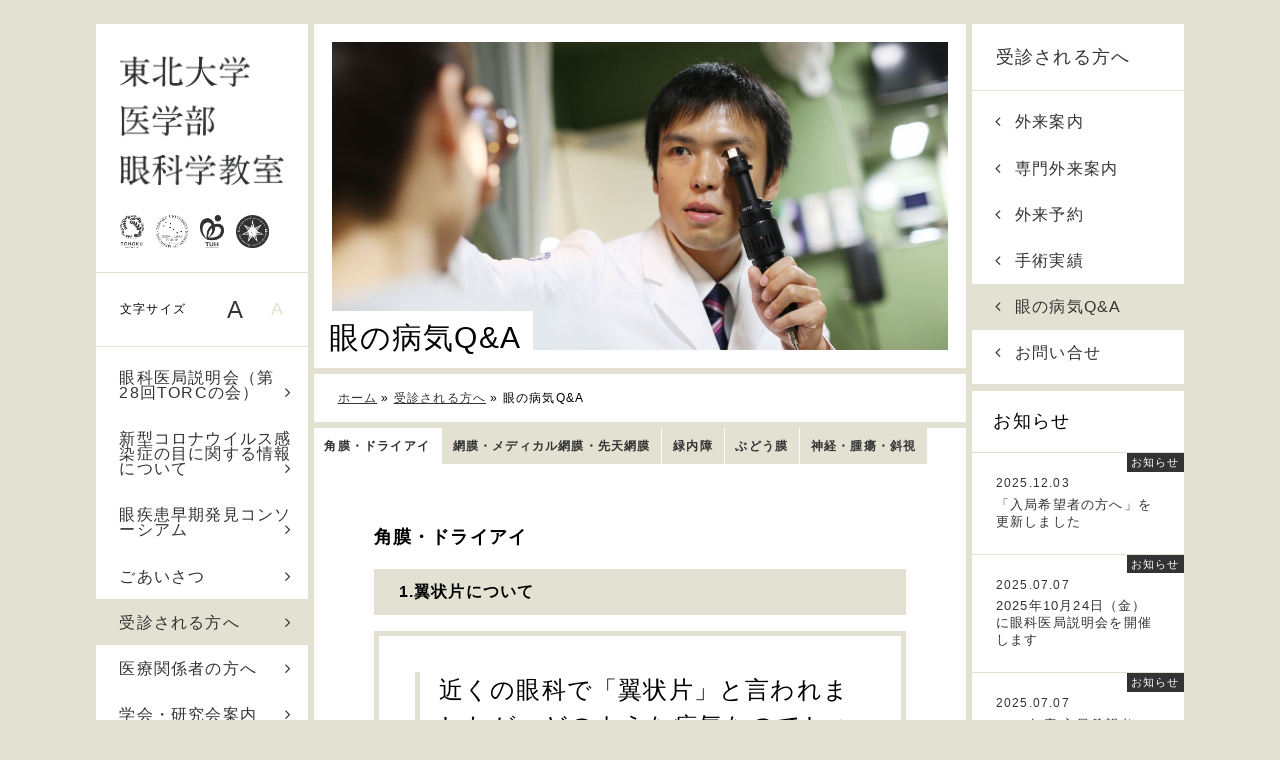

--- FILE ---
content_type: text/html; charset=UTF-8
request_url: http://www.oph.med.tohoku.ac.jp/guidance/faq
body_size: 91722
content:
<!doctype html><html lang="ja"><head prefix="og: http://ogp.me/ns# fb: http://ogp.me/ns/fb#"><meta charset="UTF-8"><title> 東北大学医学部 眼科学教室眼の病気Q&amp;A｜東北大学医学部 眼科学教室</title><meta name="viewport" content="width=device-width"><link rel="stylesheet" type="text/css" href="http://www.oph.med.tohoku.ac.jp/login/wp-content/cache/autoptimize/autoptimize_single_dcc1e576da388a6364a65516ff1134db.php" /><link rel="stylesheet" type="text/css" href="http://www.oph.med.tohoku.ac.jp/login/wp-content/cache/autoptimize/autoptimize_single_97ce41d352d8a3e7b5889eaf5e3aa798.php" /><link rel="stylesheet" type="text/css" href="https://maxcdn.bootstrapcdn.com/font-awesome/4.4.0/css/font-awesome.min.css"> <script src="https://ajax.googleapis.com/ajax/libs/jquery/1/jquery.min.js"></script> <script defer src="//code.jquery.com/ui/1.11.0/jquery-ui.js"></script> <script defer src="http://www.oph.med.tohoku.ac.jp/login/wp-content/cache/autoptimize/autoptimize_single_45ab55207f97aa2a89f939d5531f3bfb.php"></script> <script defer src="http://www.oph.med.tohoku.ac.jp/login/wp-content/cache/autoptimize/autoptimize_single_8d49d764ff4812396a16239ce12cc7b4.php"></script> <script defer src="http://www.oph.med.tohoku.ac.jp/login/wp-content/cache/autoptimize/autoptimize_single_fcd464297b68374bf72e09bd08b8aa8b.php"></script> <script defer src="http://www.oph.med.tohoku.ac.jp/login/wp-content/cache/autoptimize/autoptimize_single_6b492a34e4cdc076fd46f6dbbc80d9ac.php"></script> <!--[if lt IE 9]> <script src="http://html5shim.googlecode.com/svn/trunk/html5.js"></script> <script src="https://ie7-js.googlecode.com/svn/version/2.1(beta4)/IE9.js"></script> <script src="http://css3-mediaqueries-js.googlecode.com/svn/trunk/css3-mediaqueries.js"></script> <link rel="stylesheet" type="text/css" href="http://www.oph.med.tohoku.ac.jp/login/wp-content/themes/opt_v3/common/style/legacy.css" /> <![endif]--><script defer src="[data-uri]"></script> <meta name="robots" content="max-image-preview:large" /><link rel="canonical" href="http://www.oph.med.tohoku.ac.jp/guidance/faq" /><meta name="generator" content="All in One SEO (AIOSEO) 4.8.6.1" /><meta property="og:locale" content="ja_JP" /><meta property="og:site_name" content="東北大学医学部 眼科学教室" /><meta property="og:type" content="activity" /><meta property="og:title" content="眼の病気Q&amp;A｜東北大学医学部 眼科学教室" /><meta property="og:url" content="http://www.oph.med.tohoku.ac.jp/guidance/faq" /><meta property="og:image" content="http://www.oph.med.tohoku.ac.jp/login/wp-content/uploads/2015/09/IMG_6375-2.jpg" /><meta property="og:image:width" content="2000" /><meta property="og:image:height" content="1333" /><meta name="twitter:card" content="summary" /><meta name="twitter:title" content="眼の病気Q&amp;A｜東北大学医学部 眼科学教室" /><meta name="twitter:image" content="http://www.oph.med.tohoku.ac.jp/login/wp-content/uploads/2015/09/IMG_6375-2.jpg" /> <script type="application/ld+json" class="aioseo-schema">{"@context":"https:\/\/schema.org","@graph":[{"@type":"BreadcrumbList","@id":"http:\/\/www.oph.med.tohoku.ac.jp\/guidance\/faq#breadcrumblist","itemListElement":[{"@type":"ListItem","@id":"http:\/\/www.oph.med.tohoku.ac.jp#listItem","position":1,"name":"\u30db\u30fc\u30e0","item":"http:\/\/www.oph.med.tohoku.ac.jp","nextItem":{"@type":"ListItem","@id":"http:\/\/www.oph.med.tohoku.ac.jp\/guidance#listItem","name":"\u53d7\u8a3a\u3055\u308c\u308b\u65b9\u3078"}},{"@type":"ListItem","@id":"http:\/\/www.oph.med.tohoku.ac.jp\/guidance#listItem","position":2,"name":"\u53d7\u8a3a\u3055\u308c\u308b\u65b9\u3078","item":"http:\/\/www.oph.med.tohoku.ac.jp\/guidance","nextItem":{"@type":"ListItem","@id":"http:\/\/www.oph.med.tohoku.ac.jp\/guidance\/faq#listItem","name":"\u773c\u306e\u75c5\u6c17Q&#038;A"},"previousItem":{"@type":"ListItem","@id":"http:\/\/www.oph.med.tohoku.ac.jp#listItem","name":"\u30db\u30fc\u30e0"}},{"@type":"ListItem","@id":"http:\/\/www.oph.med.tohoku.ac.jp\/guidance\/faq#listItem","position":3,"name":"\u773c\u306e\u75c5\u6c17Q&#038;A","previousItem":{"@type":"ListItem","@id":"http:\/\/www.oph.med.tohoku.ac.jp\/guidance#listItem","name":"\u53d7\u8a3a\u3055\u308c\u308b\u65b9\u3078"}}]},{"@type":"Organization","@id":"http:\/\/www.oph.med.tohoku.ac.jp\/#organization","name":"\u6771\u5317\u5927\u5b66\u533b\u5b66\u90e8 \u773c\u79d1\u5b66\u6559\u5ba4","description":"\u5931\u660e\u30bc\u30ed\u3092\u76ee\u6307\u3057\u3066","url":"http:\/\/www.oph.med.tohoku.ac.jp\/","logo":{"@type":"ImageObject","url":"http:\/\/www.oph.med.tohoku.ac.jp\/login\/wp-content\/uploads\/2021\/06\/cropped-opt.png","@id":"http:\/\/www.oph.med.tohoku.ac.jp\/guidance\/faq\/#organizationLogo","width":512,"height":512},"image":{"@id":"http:\/\/www.oph.med.tohoku.ac.jp\/guidance\/faq\/#organizationLogo"}},{"@type":"WebPage","@id":"http:\/\/www.oph.med.tohoku.ac.jp\/guidance\/faq#webpage","url":"http:\/\/www.oph.med.tohoku.ac.jp\/guidance\/faq","name":"\u773c\u306e\u75c5\u6c17Q&A\uff5c\u6771\u5317\u5927\u5b66\u533b\u5b66\u90e8 \u773c\u79d1\u5b66\u6559\u5ba4","inLanguage":"ja","isPartOf":{"@id":"http:\/\/www.oph.med.tohoku.ac.jp\/#website"},"breadcrumb":{"@id":"http:\/\/www.oph.med.tohoku.ac.jp\/guidance\/faq#breadcrumblist"},"image":{"@type":"ImageObject","url":"http:\/\/www.oph.med.tohoku.ac.jp\/login\/wp-content\/uploads\/2015\/09\/IMG_5992.jpg","@id":"http:\/\/www.oph.med.tohoku.ac.jp\/guidance\/faq\/#mainImage","width":2880,"height":1920},"primaryImageOfPage":{"@id":"http:\/\/www.oph.med.tohoku.ac.jp\/guidance\/faq#mainImage"},"datePublished":"2015-09-30T17:05:55+09:00","dateModified":"2016-02-01T11:25:52+09:00"},{"@type":"WebSite","@id":"http:\/\/www.oph.med.tohoku.ac.jp\/#website","url":"http:\/\/www.oph.med.tohoku.ac.jp\/","name":"\u6771\u5317\u5927\u5b66\u533b\u5b66\u90e8 \u773c\u79d1\u5b66\u6559\u5ba4","description":"\u5931\u660e\u30bc\u30ed\u3092\u76ee\u6307\u3057\u3066","inLanguage":"ja","publisher":{"@id":"http:\/\/www.oph.med.tohoku.ac.jp\/#organization"}}]}</script> <link rel="alternate" title="oEmbed (JSON)" type="application/json+oembed" href="http://www.oph.med.tohoku.ac.jp/wp-json/oembed/1.0/embed?url=http%3A%2F%2Fwww.oph.med.tohoku.ac.jp%2Fguidance%2Ffaq" /><link rel="alternate" title="oEmbed (XML)" type="text/xml+oembed" href="http://www.oph.med.tohoku.ac.jp/wp-json/oembed/1.0/embed?url=http%3A%2F%2Fwww.oph.med.tohoku.ac.jp%2Fguidance%2Ffaq&#038;format=xml" /><style id='wp-img-auto-sizes-contain-inline-css' type='text/css'>img:is([sizes=auto i],[sizes^="auto," i]){contain-intrinsic-size:3000px 1500px}
/*# sourceURL=wp-img-auto-sizes-contain-inline-css */</style><style id='wp-emoji-styles-inline-css' type='text/css'>img.wp-smiley, img.emoji {
		display: inline !important;
		border: none !important;
		box-shadow: none !important;
		height: 1em !important;
		width: 1em !important;
		margin: 0 0.07em !important;
		vertical-align: -0.1em !important;
		background: none !important;
		padding: 0 !important;
	}
/*# sourceURL=wp-emoji-styles-inline-css */</style><style id='wp-block-library-inline-css' type='text/css'>:root{--wp-block-synced-color:#7a00df;--wp-block-synced-color--rgb:122,0,223;--wp-bound-block-color:var(--wp-block-synced-color);--wp-editor-canvas-background:#ddd;--wp-admin-theme-color:#007cba;--wp-admin-theme-color--rgb:0,124,186;--wp-admin-theme-color-darker-10:#006ba1;--wp-admin-theme-color-darker-10--rgb:0,107,160.5;--wp-admin-theme-color-darker-20:#005a87;--wp-admin-theme-color-darker-20--rgb:0,90,135;--wp-admin-border-width-focus:2px}@media (min-resolution:192dpi){:root{--wp-admin-border-width-focus:1.5px}}.wp-element-button{cursor:pointer}:root .has-very-light-gray-background-color{background-color:#eee}:root .has-very-dark-gray-background-color{background-color:#313131}:root .has-very-light-gray-color{color:#eee}:root .has-very-dark-gray-color{color:#313131}:root .has-vivid-green-cyan-to-vivid-cyan-blue-gradient-background{background:linear-gradient(135deg,#00d084,#0693e3)}:root .has-purple-crush-gradient-background{background:linear-gradient(135deg,#34e2e4,#4721fb 50%,#ab1dfe)}:root .has-hazy-dawn-gradient-background{background:linear-gradient(135deg,#faaca8,#dad0ec)}:root .has-subdued-olive-gradient-background{background:linear-gradient(135deg,#fafae1,#67a671)}:root .has-atomic-cream-gradient-background{background:linear-gradient(135deg,#fdd79a,#004a59)}:root .has-nightshade-gradient-background{background:linear-gradient(135deg,#330968,#31cdcf)}:root .has-midnight-gradient-background{background:linear-gradient(135deg,#020381,#2874fc)}:root{--wp--preset--font-size--normal:16px;--wp--preset--font-size--huge:42px}.has-regular-font-size{font-size:1em}.has-larger-font-size{font-size:2.625em}.has-normal-font-size{font-size:var(--wp--preset--font-size--normal)}.has-huge-font-size{font-size:var(--wp--preset--font-size--huge)}.has-text-align-center{text-align:center}.has-text-align-left{text-align:left}.has-text-align-right{text-align:right}.has-fit-text{white-space:nowrap!important}#end-resizable-editor-section{display:none}.aligncenter{clear:both}.items-justified-left{justify-content:flex-start}.items-justified-center{justify-content:center}.items-justified-right{justify-content:flex-end}.items-justified-space-between{justify-content:space-between}.screen-reader-text{border:0;clip-path:inset(50%);height:1px;margin:-1px;overflow:hidden;padding:0;position:absolute;width:1px;word-wrap:normal!important}.screen-reader-text:focus{background-color:#ddd;clip-path:none;color:#444;display:block;font-size:1em;height:auto;left:5px;line-height:normal;padding:15px 23px 14px;text-decoration:none;top:5px;width:auto;z-index:100000}html :where(.has-border-color){border-style:solid}html :where([style*=border-top-color]){border-top-style:solid}html :where([style*=border-right-color]){border-right-style:solid}html :where([style*=border-bottom-color]){border-bottom-style:solid}html :where([style*=border-left-color]){border-left-style:solid}html :where([style*=border-width]){border-style:solid}html :where([style*=border-top-width]){border-top-style:solid}html :where([style*=border-right-width]){border-right-style:solid}html :where([style*=border-bottom-width]){border-bottom-style:solid}html :where([style*=border-left-width]){border-left-style:solid}html :where(img[class*=wp-image-]){height:auto;max-width:100%}:where(figure){margin:0 0 1em}html :where(.is-position-sticky){--wp-admin--admin-bar--position-offset:var(--wp-admin--admin-bar--height,0px)}@media screen and (max-width:600px){html :where(.is-position-sticky){--wp-admin--admin-bar--position-offset:0px}}

/*# sourceURL=wp-block-library-inline-css */</style><style id='global-styles-inline-css' type='text/css'>:root{--wp--preset--aspect-ratio--square: 1;--wp--preset--aspect-ratio--4-3: 4/3;--wp--preset--aspect-ratio--3-4: 3/4;--wp--preset--aspect-ratio--3-2: 3/2;--wp--preset--aspect-ratio--2-3: 2/3;--wp--preset--aspect-ratio--16-9: 16/9;--wp--preset--aspect-ratio--9-16: 9/16;--wp--preset--color--black: #000000;--wp--preset--color--cyan-bluish-gray: #abb8c3;--wp--preset--color--white: #ffffff;--wp--preset--color--pale-pink: #f78da7;--wp--preset--color--vivid-red: #cf2e2e;--wp--preset--color--luminous-vivid-orange: #ff6900;--wp--preset--color--luminous-vivid-amber: #fcb900;--wp--preset--color--light-green-cyan: #7bdcb5;--wp--preset--color--vivid-green-cyan: #00d084;--wp--preset--color--pale-cyan-blue: #8ed1fc;--wp--preset--color--vivid-cyan-blue: #0693e3;--wp--preset--color--vivid-purple: #9b51e0;--wp--preset--gradient--vivid-cyan-blue-to-vivid-purple: linear-gradient(135deg,rgb(6,147,227) 0%,rgb(155,81,224) 100%);--wp--preset--gradient--light-green-cyan-to-vivid-green-cyan: linear-gradient(135deg,rgb(122,220,180) 0%,rgb(0,208,130) 100%);--wp--preset--gradient--luminous-vivid-amber-to-luminous-vivid-orange: linear-gradient(135deg,rgb(252,185,0) 0%,rgb(255,105,0) 100%);--wp--preset--gradient--luminous-vivid-orange-to-vivid-red: linear-gradient(135deg,rgb(255,105,0) 0%,rgb(207,46,46) 100%);--wp--preset--gradient--very-light-gray-to-cyan-bluish-gray: linear-gradient(135deg,rgb(238,238,238) 0%,rgb(169,184,195) 100%);--wp--preset--gradient--cool-to-warm-spectrum: linear-gradient(135deg,rgb(74,234,220) 0%,rgb(151,120,209) 20%,rgb(207,42,186) 40%,rgb(238,44,130) 60%,rgb(251,105,98) 80%,rgb(254,248,76) 100%);--wp--preset--gradient--blush-light-purple: linear-gradient(135deg,rgb(255,206,236) 0%,rgb(152,150,240) 100%);--wp--preset--gradient--blush-bordeaux: linear-gradient(135deg,rgb(254,205,165) 0%,rgb(254,45,45) 50%,rgb(107,0,62) 100%);--wp--preset--gradient--luminous-dusk: linear-gradient(135deg,rgb(255,203,112) 0%,rgb(199,81,192) 50%,rgb(65,88,208) 100%);--wp--preset--gradient--pale-ocean: linear-gradient(135deg,rgb(255,245,203) 0%,rgb(182,227,212) 50%,rgb(51,167,181) 100%);--wp--preset--gradient--electric-grass: linear-gradient(135deg,rgb(202,248,128) 0%,rgb(113,206,126) 100%);--wp--preset--gradient--midnight: linear-gradient(135deg,rgb(2,3,129) 0%,rgb(40,116,252) 100%);--wp--preset--font-size--small: 13px;--wp--preset--font-size--medium: 20px;--wp--preset--font-size--large: 36px;--wp--preset--font-size--x-large: 42px;--wp--preset--spacing--20: 0.44rem;--wp--preset--spacing--30: 0.67rem;--wp--preset--spacing--40: 1rem;--wp--preset--spacing--50: 1.5rem;--wp--preset--spacing--60: 2.25rem;--wp--preset--spacing--70: 3.38rem;--wp--preset--spacing--80: 5.06rem;--wp--preset--shadow--natural: 6px 6px 9px rgba(0, 0, 0, 0.2);--wp--preset--shadow--deep: 12px 12px 50px rgba(0, 0, 0, 0.4);--wp--preset--shadow--sharp: 6px 6px 0px rgba(0, 0, 0, 0.2);--wp--preset--shadow--outlined: 6px 6px 0px -3px rgb(255, 255, 255), 6px 6px rgb(0, 0, 0);--wp--preset--shadow--crisp: 6px 6px 0px rgb(0, 0, 0);}:where(.is-layout-flex){gap: 0.5em;}:where(.is-layout-grid){gap: 0.5em;}body .is-layout-flex{display: flex;}.is-layout-flex{flex-wrap: wrap;align-items: center;}.is-layout-flex > :is(*, div){margin: 0;}body .is-layout-grid{display: grid;}.is-layout-grid > :is(*, div){margin: 0;}:where(.wp-block-columns.is-layout-flex){gap: 2em;}:where(.wp-block-columns.is-layout-grid){gap: 2em;}:where(.wp-block-post-template.is-layout-flex){gap: 1.25em;}:where(.wp-block-post-template.is-layout-grid){gap: 1.25em;}.has-black-color{color: var(--wp--preset--color--black) !important;}.has-cyan-bluish-gray-color{color: var(--wp--preset--color--cyan-bluish-gray) !important;}.has-white-color{color: var(--wp--preset--color--white) !important;}.has-pale-pink-color{color: var(--wp--preset--color--pale-pink) !important;}.has-vivid-red-color{color: var(--wp--preset--color--vivid-red) !important;}.has-luminous-vivid-orange-color{color: var(--wp--preset--color--luminous-vivid-orange) !important;}.has-luminous-vivid-amber-color{color: var(--wp--preset--color--luminous-vivid-amber) !important;}.has-light-green-cyan-color{color: var(--wp--preset--color--light-green-cyan) !important;}.has-vivid-green-cyan-color{color: var(--wp--preset--color--vivid-green-cyan) !important;}.has-pale-cyan-blue-color{color: var(--wp--preset--color--pale-cyan-blue) !important;}.has-vivid-cyan-blue-color{color: var(--wp--preset--color--vivid-cyan-blue) !important;}.has-vivid-purple-color{color: var(--wp--preset--color--vivid-purple) !important;}.has-black-background-color{background-color: var(--wp--preset--color--black) !important;}.has-cyan-bluish-gray-background-color{background-color: var(--wp--preset--color--cyan-bluish-gray) !important;}.has-white-background-color{background-color: var(--wp--preset--color--white) !important;}.has-pale-pink-background-color{background-color: var(--wp--preset--color--pale-pink) !important;}.has-vivid-red-background-color{background-color: var(--wp--preset--color--vivid-red) !important;}.has-luminous-vivid-orange-background-color{background-color: var(--wp--preset--color--luminous-vivid-orange) !important;}.has-luminous-vivid-amber-background-color{background-color: var(--wp--preset--color--luminous-vivid-amber) !important;}.has-light-green-cyan-background-color{background-color: var(--wp--preset--color--light-green-cyan) !important;}.has-vivid-green-cyan-background-color{background-color: var(--wp--preset--color--vivid-green-cyan) !important;}.has-pale-cyan-blue-background-color{background-color: var(--wp--preset--color--pale-cyan-blue) !important;}.has-vivid-cyan-blue-background-color{background-color: var(--wp--preset--color--vivid-cyan-blue) !important;}.has-vivid-purple-background-color{background-color: var(--wp--preset--color--vivid-purple) !important;}.has-black-border-color{border-color: var(--wp--preset--color--black) !important;}.has-cyan-bluish-gray-border-color{border-color: var(--wp--preset--color--cyan-bluish-gray) !important;}.has-white-border-color{border-color: var(--wp--preset--color--white) !important;}.has-pale-pink-border-color{border-color: var(--wp--preset--color--pale-pink) !important;}.has-vivid-red-border-color{border-color: var(--wp--preset--color--vivid-red) !important;}.has-luminous-vivid-orange-border-color{border-color: var(--wp--preset--color--luminous-vivid-orange) !important;}.has-luminous-vivid-amber-border-color{border-color: var(--wp--preset--color--luminous-vivid-amber) !important;}.has-light-green-cyan-border-color{border-color: var(--wp--preset--color--light-green-cyan) !important;}.has-vivid-green-cyan-border-color{border-color: var(--wp--preset--color--vivid-green-cyan) !important;}.has-pale-cyan-blue-border-color{border-color: var(--wp--preset--color--pale-cyan-blue) !important;}.has-vivid-cyan-blue-border-color{border-color: var(--wp--preset--color--vivid-cyan-blue) !important;}.has-vivid-purple-border-color{border-color: var(--wp--preset--color--vivid-purple) !important;}.has-vivid-cyan-blue-to-vivid-purple-gradient-background{background: var(--wp--preset--gradient--vivid-cyan-blue-to-vivid-purple) !important;}.has-light-green-cyan-to-vivid-green-cyan-gradient-background{background: var(--wp--preset--gradient--light-green-cyan-to-vivid-green-cyan) !important;}.has-luminous-vivid-amber-to-luminous-vivid-orange-gradient-background{background: var(--wp--preset--gradient--luminous-vivid-amber-to-luminous-vivid-orange) !important;}.has-luminous-vivid-orange-to-vivid-red-gradient-background{background: var(--wp--preset--gradient--luminous-vivid-orange-to-vivid-red) !important;}.has-very-light-gray-to-cyan-bluish-gray-gradient-background{background: var(--wp--preset--gradient--very-light-gray-to-cyan-bluish-gray) !important;}.has-cool-to-warm-spectrum-gradient-background{background: var(--wp--preset--gradient--cool-to-warm-spectrum) !important;}.has-blush-light-purple-gradient-background{background: var(--wp--preset--gradient--blush-light-purple) !important;}.has-blush-bordeaux-gradient-background{background: var(--wp--preset--gradient--blush-bordeaux) !important;}.has-luminous-dusk-gradient-background{background: var(--wp--preset--gradient--luminous-dusk) !important;}.has-pale-ocean-gradient-background{background: var(--wp--preset--gradient--pale-ocean) !important;}.has-electric-grass-gradient-background{background: var(--wp--preset--gradient--electric-grass) !important;}.has-midnight-gradient-background{background: var(--wp--preset--gradient--midnight) !important;}.has-small-font-size{font-size: var(--wp--preset--font-size--small) !important;}.has-medium-font-size{font-size: var(--wp--preset--font-size--medium) !important;}.has-large-font-size{font-size: var(--wp--preset--font-size--large) !important;}.has-x-large-font-size{font-size: var(--wp--preset--font-size--x-large) !important;}
/*# sourceURL=global-styles-inline-css */</style><style id='classic-theme-styles-inline-css' type='text/css'>/*! This file is auto-generated */
.wp-block-button__link{color:#fff;background-color:#32373c;border-radius:9999px;box-shadow:none;text-decoration:none;padding:calc(.667em + 2px) calc(1.333em + 2px);font-size:1.125em}.wp-block-file__button{background:#32373c;color:#fff;text-decoration:none}
/*# sourceURL=/wp-includes/css/classic-themes.min.css */</style><link rel='stylesheet' id='wp-pagenavi-css' href='http://www.oph.med.tohoku.ac.jp/login/wp-content/cache/autoptimize/autoptimize_single_73d29ecb3ae4eb2b78712fab3a46d32d.php' type='text/css' media='all' /><link rel="https://api.w.org/" href="http://www.oph.med.tohoku.ac.jp/wp-json/" /><link rel="alternate" title="JSON" type="application/json" href="http://www.oph.med.tohoku.ac.jp/wp-json/wp/v2/pages/23" /><link rel="EditURI" type="application/rsd+xml" title="RSD" href="http://www.oph.med.tohoku.ac.jp/login/xmlrpc.php?rsd" /><meta name="generator" content="WordPress 6.9" /><link rel='shortlink' href='http://www.oph.med.tohoku.ac.jp/?p=23' /><link rel="icon" href="http://www.oph.med.tohoku.ac.jp/login/wp-content/uploads/2021/06/cropped-opt-32x32.png" sizes="32x32" /><link rel="icon" href="http://www.oph.med.tohoku.ac.jp/login/wp-content/uploads/2021/06/cropped-opt-192x192.png" sizes="192x192" /><link rel="apple-touch-icon" href="http://www.oph.med.tohoku.ac.jp/login/wp-content/uploads/2021/06/cropped-opt-180x180.png" /><meta name="msapplication-TileImage" content="http://www.oph.med.tohoku.ac.jp/login/wp-content/uploads/2021/06/cropped-opt-270x270.png" /></head><body><div id="wrapper"><div id="header"><header><h1><a href="http://www.oph.med.tohoku.ac.jp/"> <img src="http://www.oph.med.tohoku.ac.jp/login/wp-content/themes/opt_v3/common/images/logo.png" alt="東北大学医学部眼科学教室"> </a></h1><ul class="logo"><li><a href="http://www.tohoku.ac.jp/" target="_blank"><img src="http://www.oph.med.tohoku.ac.jp/login/wp-content/themes/opt_v3/common/images/tohoku.png"></a></li><li><a href="http://www.med.tohoku.ac.jp" target="_blank"><img src="http://www.oph.med.tohoku.ac.jp/login/wp-content/themes/opt_v3/common/images/med.png"></a></li><li><a href="http://www.hosp.tohoku.ac.jp/" target="_blank"><img src="http://www.oph.med.tohoku.ac.jp/login/wp-content/themes/opt_v3/common/images/tuh.png"></a></li><li><a href="http://www.oph.med.tohoku.ac.jp/"><img src="http://www.oph.med.tohoku.ac.jp/login/wp-content/themes/opt_v3/common/images/opt.png"></a></li></ul></header><section><dl class="fontsize"><dt>文字サイズ</dt><dd><a href="#" onclick="fsc('smaller');return false;" onkeypress="fsc('smaller');return false;" >A</a></dd><dd><a href="#" onclick="fsc('larger');return false;" onkeypress="fsc('larger');return false;" >A</a></dd></dl></section><nav><ul><li class="page_item page-item-3150"><a href="http://www.oph.med.tohoku.ac.jp/torc28">眼科医局説明会（第28回TORCの会）<i class="fa fa-angle-right"></i></a></li><li class="page_item page-item-1734"><a href="http://www.oph.med.tohoku.ac.jp/%e6%96%b0%e5%9e%8b%e3%82%b3%e3%83%ad%e3%83%8a%e3%82%a6%e3%82%a4%e3%83%ab%e3%82%b9%e6%84%9f%e6%9f%93%e7%97%87%e3%81%ae%e7%9b%ae%e3%81%ab%e9%96%a2%e3%81%99%e3%82%8b%e6%83%85%e5%a0%b1%e3%81%ab%e3%81%a4">新型コロナウイルス感染症の目に関する情報について 　<i class="fa fa-angle-right"></i></a></li><li class="page_item page-item-2494"><a href="http://www.oph.med.tohoku.ac.jp/recruit-2">眼疾患早期発見コンソーシアム<i class="fa fa-angle-right"></i></a></li><li class="page_item page-item-5"><a href="http://www.oph.med.tohoku.ac.jp/message">ごあいさつ<i class="fa fa-angle-right"></i></a></li><li class="page_item page-item-7 page_item_has_children current_page_ancestor current_page_parent"><a href="http://www.oph.med.tohoku.ac.jp/guidance">受診される方へ<i class="fa fa-angle-right"></i></a></li><li class="page_item page-item-9 page_item_has_children"><a href="http://www.oph.med.tohoku.ac.jp/classroom">医療関係者の方へ<i class="fa fa-angle-right"></i></a></li><li class="page_item page-item-13 page_item_has_children"><a href="http://www.oph.med.tohoku.ac.jp/academic">学会・研究会案内<i class="fa fa-angle-right"></i></a></li><li class="page_item page-item-11 page_item_has_children"><a href="http://www.oph.med.tohoku.ac.jp/invitation">入局希望者の方へ<i class="fa fa-angle-right"></i></a></li><li class="page_item page-item-1814"><a href="http://www.oph.med.tohoku.ac.jp/%e3%82%b9%e3%83%9a%e3%82%b7%e3%83%a3%e3%83%ab%e3%82%b3%e3%83%b3%e3%83%86%e3%83%b3%e3%83%84">スペシャルコンテンツ　仙台グルメ情報<i class="fa fa-angle-right"></i></a></li><li class="page_item page-item-18"><a href="http://www.oph.med.tohoku.ac.jp/graduate">大学院募集<i class="fa fa-angle-right"></i></a></li><li class="page_item page-item-19"><a href="http://www.oph.med.tohoku.ac.jp/links">リンク集<i class="fa fa-angle-right"></i></a></li><li class="page_item page-item-2606 page_item_has_children"><a href="http://www.oph.med.tohoku.ac.jp/%e7%a0%94%e7%a9%b6%e5%8d%94%e5%8a%9b%e8%80%85%e5%8b%9f%e9%9b%86-2">研究協力者募集<i class="fa fa-angle-right"></i></a></li><li class="page_item page-item-2919"><a href="http://www.oph.med.tohoku.ac.jp/%e7%a0%94%e7%a9%b6%e5%8d%94%e5%8a%9b%e8%80%85%e5%8b%9f%e9%9b%86-3">研究協力者募集　<i class="fa fa-angle-right"></i></a></li><li class="page_item page-item-15"><a href="http://www.oph.med.tohoku.ac.jp/news">お知らせ<i class="fa fa-angle-right"></i></a></li><li class="page_item page-item-1769"><a href="http://www.oph.med.tohoku.ac.jp/%e7%a0%94%e7%a9%b6%e4%bc%9a%e4%bc%9a%e5%93%a1%e9%99%90%e5%ae%9a%e3%83%9a%e3%83%bc%e3%82%b8">医学部学生へ<i class="fa fa-angle-right"></i></a></li><li class="page_item page-item-525"><a href="http://www.oph.med.tohoku.ac.jp/overseas"><span class="overseas">留学生へ<span class="en">Student from overseas</span></span><i class="fa fa-angle-right"></i></a></li></ul></nav><aside><div class="facebook"><div id="fb-root"></div> <script defer src="[data-uri]"></script> <div class="fb-page" data-href="https://www.facebook.com/tohokuganka" data-tabs="timeline" data-height="300" data-small-header="true" data-adapt-container-width="true" data-hide-cover="true" data-show-facepile="false"><div class="fb-xfbml-parse-ignore"><blockquote cite="https://www.facebook.com/tohokuganka"><a href="https://www.facebook.com/tohokuganka">東北大学眼科学教室</a></blockquote></div></div></div><ul class="banner"><li><a href="http://www.tohoku.ac.jp/" target="_blank"><i class="left"><img src="http://www.oph.med.tohoku.ac.jp/login/wp-content/themes/opt_v3/common/images/tohoku.png"></i>東北大学<i class="fa fa-clone"></i></a></li><li><a href="http://www.med.tohoku.ac.jp/" target="_blank"><i class="left"><img src="http://www.oph.med.tohoku.ac.jp/login/wp-content/themes/opt_v3/common/images/med.png"></i>東北大学医学部<i class="fa fa-clone"></i></a></li><li><a href="http://www.hosp.tohoku.ac.jp/" target="_blank"><i class="left"><img src="http://www.oph.med.tohoku.ac.jp/login/wp-content/themes/opt_v3/common/images/tuh.png"></i>東北大学病院<i class="fa fa-clone"></i></a></li><li><a href="http://www.oph.med.tohoku.ac.jp/eye/" target="_blank"><i class="left"><img src="http://www.oph.med.tohoku.ac.jp/login/wp-content/themes/opt_v3/common/images/eye.png"></i>東北大学アイバンク<i class="fa fa-clone"></i></a></li><li><a href="http://www.hosp.tohoku.ac.jp/contents/earthquake/index.html" target="_blank"><i class="left">!</i>東日本大震災<br /> について<i class="fa fa-clone"></i></a></li></ul></aside><footer><p> Copyright(C)<br> Depertment of Ophthalmology,<br> Tohoku Univ.<br> All Rights Reserved.</p></footer></div><div id="contents" class="page"><header><h1> 眼の病気Q&#038;A</h1> <img width="1000" height="500" src="http://www.oph.med.tohoku.ac.jp/login/wp-content/uploads/2015/09/IMG_5992-1000x500.jpg" class="attachment-header size-header wp-post-image" alt="" decoding="async" fetchpriority="high" /></header><section class="breadcrumb"> <span property="itemListElement" typeof="ListItem"><a property="item" typeof="WebPage" title="Go to 東北大学医学部 眼科学教室." href="http://www.oph.med.tohoku.ac.jp" class="home"><span property="name">ホーム</span></a><meta property="position" content="1"></span> &raquo; <span property="itemListElement" typeof="ListItem"><a property="item" typeof="WebPage" title="Go to 受診される方へ." href="http://www.oph.med.tohoku.ac.jp/guidance" class="post post-page"><span property="name">受診される方へ</span></a><meta property="position" content="2"></span> &raquo; <span property="itemListElement" typeof="ListItem"><span property="name">眼の病気Q&#038;A</span><meta property="position" content="3"></span></section><div id="tabbox"><ul class="tab"><li> <a href="#2"> 角膜・ドライアイ </a></li><li> <a href="#3"> 網膜・メディカル網膜・先天網膜 </a></li><li> <a href="#4"> 緑内障 </a></li><li> <a href="#5"> ぶどう膜 </a></li><li> <a href="#6"> 神経・腫瘍・斜視 </a></li></ul><section><div id="2"><h2> 角膜・ドライアイ</h2><div class="box-submenu02"><h3>1.翼状片について</h3></div><div class="box-qa"><div class="box-q"><p>近くの眼科で「翼状片」と言われましたが、どのような病気なのでしょうか？</p></div><div class="box-a"><p>これは線維芽細胞と呼ばれる、結膜（白目）の新陳代謝に必要な細胞が異常に増殖して結膜と角膜（黒目）に侵入してくる病気です。初期には黒目が充血してみえる（結膜に血管が多いため）のみですが、進行してくると翼状片組織により角膜が引っ張られるために乱視が出現し、眼鏡でも矯正が難しくなります（図を参照）。</p><table border="0" width="100%" cellspacing="5" cellpadding="0"><tbody><tr><td align="center"><img decoding="async" src="http://www.oph.med.tohoku.ac.jp/_guidance/image/img-qa01.jpg" alt="眼の病気Q＆A" /></td></tr><tr><td class="font-middle" align="center">図　翼状片</td></tr></tbody></table></div></div><div class="box-qa"><div class="box-q"><p>治療法にはどのようなものがあるのでしょうか？</p></div><div class="box-a"><p>点眼・内服では進行を抑えることは困難で、根治のためには手術により翼状片組織を除去する必要があります。</p></div></div><div class="box-qa"><div class="box-q"><p>手術はいつ頃すればよいのでしょうか？</p></div><div class="box-a"><p>翼状片が角膜に入り込んでいる長さが角膜の半径の1/4以内であれば乱視が生じることは非常に少ないため、この場合は経過観察となります。一方翼状片が角膜の中央にまで及んでしまうと著しい視力低下をきたしてしまいます。したがって翼状片の先端が角膜の半径の1/2位になったら手術適応と考えられます。</p></div></div><div class="box-qa"><div class="box-q"><p>入院はどれ位必要なのでしょうか？</p></div><div class="box-a"><p>現段階では手術の前の日に入院していただいて、手術の翌々日に退院（3泊4日）という形をとっておりますが、将来的に日帰り手術となる予定です。</p></div></div><div class="box-qa"><div class="box-q"><p>手術はどのような方法で行うのでしょうか？</p></div><div class="box-a"><p>翼状片は単純に取っただけ（単純切除術）では、非常に高い確率（3ヶ月以内に50%以上）で再発します。</p><p>そのため初回手術では翼状片を取ったあと、その部分にある病的な結膜組織を全て除去し、その上に周囲の健康な結膜を被せる（有茎弁結膜移植術）方法をとります。更に術中に病的な部分に増殖抑制剤（マイトマイシンＣ）を塗布する方法や、術後に病的な部分に放射線を照射する方法があります。</p><p>再発を繰り返す例や、角膜中央にまで翼状片が及んでいるような例では、切除範囲が大きくなるため、有茎弁結膜移植術の代わりに羊膜（胎盤の構成成分の一部）移植術を行います。更に角膜の欠損が大きくなった場合、角膜上皮形成術（角膜移植術の一種）を加えることもあります。</p></div></div><h3 id="02">2. 春季カタルについて</h3><div class="box-qa"><div class="box-q"><p>友達が「春季カタル」と言われて治療を受けているそうですが、アレルギー性結膜炎とどう違うのでしょうか？</p></div><div class="box-a"><p>春季カタルは「眼瞼（まぶた）結膜の乳頭増殖・輪部結膜（黒目との境目に近い白目の部分）の膠様増殖等の増殖性変化を伴うアレルギー性結膜疾患」と定義されています。つまり、アレルギー性結膜炎の中でも特に重症なタイプ、と考えてよいでしょう。</p></div></div><div class="box-qa"><div class="box-q"><p>スギ花粉が原因なのですか？</p></div><div class="box-a"><p>スギ花粉のみが原因というわけではありません。抗原物質を調べた研究では、60%がハウスダスト（ダニやチリ）であり、動物の毛が25%、スギなどの花粉が10～20％、真菌（カビ）が10%と言われています（複数の抗原に感作していることもあるため、合計は100%になりません）。</p></div></div><div class="box-qa"><div class="box-q"><p>花粉症同様、春先に多いのですか？</p></div><div class="box-a"><p>冬季に症状が寛解することが多いのですが、症状が春のみにみられるわけではなく、一年中続くことが多いです。</p></div></div><div class="box-qa"><div class="box-q"><p>何歳くらいで発症するのでしょうか？</p></div><div class="box-a"><p>多くは5歳位で発症し、10歳前後で症状がピークを迎え、15歳以降は症状が軽くなっていく、といわれています。しかし20歳以降でも強い症状を呈することがあります。</p></div></div><div class="box-qa"><div class="box-q"><p>「増殖性変化」とは、具体的にどのようなものなのでしょうか？</p></div><div class="box-a"><p>「眼瞼結膜の乳頭増殖」とは、特に上眼瞼結膜（上まぶたの裏）に多く見られる変化で、この部分全体の結膜が石垣のようにデコボコになってしまいます（図1を参照）。これが角膜表面をこすると、難治性の潰瘍（シールド潰瘍）が生じ、激しい疼痛をきたします（図2を参照）。また、「輪部結膜の膠様増殖」とは、角膜付近の結膜にみられる、堤防のような隆起のことです。これも異物感の原因となります。</p><table border="0" width="100%" cellspacing="5" cellpadding="0"><tbody><tr><td align="center"><img decoding="async" src="http://www.oph.med.tohoku.ac.jp/_guidance/image/img-qa02.jpg" alt="眼の病気Q＆A" /></td><td align="center"><img decoding="async" src="http://www.oph.med.tohoku.ac.jp/_guidance/image/img-qa03.jpg" alt="眼の病気Q＆A" /></td></tr><tr><td class="font-middle" align="center">図1　石垣状乳頭増殖</td><td class="font-middle" align="center">図2　シールド潰瘍</td></tr></tbody></table></div></div><div class="box-qa"><div class="box-q"><p>どのような治療を行うのでしょうか？</p></div><div class="box-a"><p>従来は抗アレルギー薬＋ステロイド薬の点眼を行い、効きが悪く異物感が強い場合には抗アレルギー薬＋ステロイド薬の内服を加えたり、ステロイドの結膜下注射や乳頭の外科的切除を行っていました。</p><p>しかし若年者が多いこの疾患の場合、高濃度のステロイドを長期間使用していると眼圧（眼球形状を保つための圧力）が大人に比べて高い確率で上昇することが知られており、このため視神経が圧迫されると緑内障（ステロイド緑内障）を呈し、治療を続けているうちに高度の視野欠損・視力低下をきたすことがあります。また、ステロイド点眼・内服だけでは十分症状が改善しない例もしばしばあります。こうした問題を解決するため、近年免疫抑制剤（水溶性シクロスポリン）点眼が開発され、ステロイド治療が効きにくい春季カタルの患者様の症状を劇的に改善させています。<span class="font-under">当科でもこのシクロスポリン点眼を導入し、春季カタルの患者様の治療に積極的に用いています。</span></p></div></div><h3 id="03">3. 円錐角膜について</h3><div class="box-qa"><div class="box-q"><p>コンタクトレンズが合わなくなり、病院に行ったら「円錐角膜」と言われました。これはどのような病気なのでしょうか？</p></div><div class="box-a"><p>角膜（黒目）の中央部が炎症を伴わずに突出して薄くなる疾患です（図を参照）。このため乱視が徐々に進行し、視力が低下します。男性に多く、何らかのアレルギー性疾患を合併していることが多いと言われています。</p><table border="0" width="100%" cellspacing="5" cellpadding="0"><tbody><tr><td align="center"><img decoding="async" src="http://www.oph.med.tohoku.ac.jp/_guidance/image/img-qa04.jpg" alt="眼の病気Q＆A" /></td></tr><tr><td class="font-middle" align="center">図　円錐角膜</td></tr></tbody></table></div></div><div class="box-qa"><div class="box-q"><p>原因は何なのでしょうか？</p></div><div class="box-a"><p>現在の所確たる原因は分かっていません。</p></div></div><div class="box-qa"><div class="box-q"><p>何歳位にみられのでしょうか？</p></div><div class="box-a"><p>10～20歳代に多くみられ、徐々に進行しますが、30歳代で進行が停止することが多いといわれています。</p></div></div><div class="box-qa"><div class="box-q"><p>通常のコンタクトレンズでは矯正は難しいのでしょうか？</p></div><div class="box-a"><p>初期の場合は通常のハードコンタクトレンズでも矯正できることが多いのですが、進行例では角膜の形状が通常のレンズの形とは大きく違ってくるため、角膜形状に合わせたハードコンタクトレンズの装用が必要になります。ハードコンタクトレンズは矯正視力の向上のみならず、円錐角膜そのものの進行を抑えることができるため、可能な限りハードコンタクトレンズを装用したほうがよいと考えられます。ソフトコンタクトレンズでは矯正困難なことが多いばかりでなく、円錐角膜の進行も抑制できないため、お勧めできません。</p><p><span class="font-under">当科では、円錐角膜の患者様の角膜形状に合わせたテーラーメイドのハードコンタクトレンズを専門の担当者の元で作成することができ、患者様の装用感・矯正視力の向上に大きな効果をもたらしています。</span></p></div></div><div class="box-qa"><div class="box-q"><p>ハードコンタクトレンズでの矯正が難しくなった場合は、どのような治療があるのでしょうか？</p></div><div class="box-a"><p>角膜移植術により、病的な角膜を正常な角膜に取り替える必要があります。他の角膜疾患に比べると、角膜移植による円錐角膜の透明治癒率は高いといわれていますが、拒絶反応等のリスクがあるため、コンタクトレンズで矯正可能なうちは手術をしない方がよいと考えられます。</p></div></div><div class="box-qa"><div class="box-q"><p>近視矯正手術（LASIK）で視力を回復させることはできないのでしょうか？</p></div><div class="box-a"><p>LASIKはその術式上、角膜に十分な厚さがないと、術後その部分が突出する（角膜拡張症）ことがあります。すなわち、<span class="font-under">角膜に薄い部分がある円錐角膜は、LASIKの適応にはなりません。</span></p></div></div><div class="box-qa"><div class="box-q"><p>生活するうえでは、どのようなことに気をつけたらよいでしょうか？</p></div><div class="box-a"><p>円錐角膜が進行し角膜中央が高度に薄くなると、何らかの外力でその部分が破れることがあり（急性水腫）、場合によっては角膜移植術が必要になることがあります。また、外力そのものが円錐角膜を悪化させるといわれています。このため、眼を頻繁にこすることは避けたほうがよいでしょう。</p></div></div><h3 id="04">4. 水疱性角膜症について</h3><div class="box-qa"><div class="box-q"><p>祖母が「眼が痛くて見えにくい。」と訴えたので病院に連れて行ったところ、「水疱性角膜症」の診断を受けました。どのような病気か教えてください。</p></div><div class="box-a"><p>角膜（黒目）の組織には他の組織同様、水分が含まれていますが、必要以上に水分が溜まってしまうと角膜が濁る原因となります。この水を汲み出すポンプの役割を果たしているのが「角膜内皮」であり、角膜の最も裏側に一層の膜として存在しています（図1）。</p><p>角膜内皮は皮膚の細胞のようには増殖せず、なんらかの原因で数が減ってしまっても自力で回復することがありません。正常の数（1平方ミリメートル辺り2500～3000個）からある程度減少してもポンプの機能は果たされますが、1平方ミリメートル辺り500個を下回るとポンプ機能が十分維持できなくなり、角膜に水が溜まってしまいます。</p><p>すなわち、水疱性角膜症では角膜内皮が高度に障害されているために、角膜に大量の水が溜まって濁りが生じている訳です（図2）。</p><table border="0" width="100%" cellspacing="5" cellpadding="0"><tbody><tr><td align="center" valign="bottom"><img decoding="async" src="http://www.oph.med.tohoku.ac.jp/_guidance/image/img-qa05.gif" alt="眼の病気Q＆A" /></td><td align="center" valign="bottom"><img decoding="async" src="http://www.oph.med.tohoku.ac.jp/_guidance/image/img-qa06.jpg" alt="眼の病気Q＆A" /></td></tr><tr><td class="font-middle" align="center">図1　角膜の構造</td><td class="font-middle" align="center">図2　水疱性角膜症</td></tr></tbody></table></div></div><div class="box-qa"><div class="box-q"><p>どのようなものが原因となるのでしょうか？</p></div><div class="box-a"><p>特殊な遺伝性疾患の角膜疾患（Fuchs 角膜内皮ジストロフィ等）、元々角膜内皮が弱い眼に内眼手術（白内障手術・硝子体手術等）を行った場合、眼の中の炎症（ぶどう膜炎）が遷延した場合、等が原因となります。</p></div></div><div class="box-qa"><div class="box-q"><p>痛みをとるためにはどのような治療があるのでしょうか？</p></div><div class="box-a"><p>角膜に必要以上に水が溜まっているのが原因ですので、この排泄を促す必要があります。具体的には、高張食塩水点眼・軟膏やソフトコンタクトレンズの装用を行います。</p></div></div><div class="box-qa"><div class="box-q"><p>眼鏡で視力をあげることはできるのでしょうか？</p></div><div class="box-a"><p>浮腫が存在する限りは眼鏡での矯正視力の向上は困難ですので、まず浮腫を引かせる治療を行う必要があると考えられます。治療に用いるソフトコンタクトレンズそのものにも角膜乱視を軽減させる効果があるといわれています。</p></div></div><div class="box-qa"><div class="box-q"><p>浮腫が引かない場合はどのような治療法があるのでしょうか？</p></div><div class="box-a"><p>先に挙げた治療によっても浮腫が軽減しない場合は、角膜内皮を正常なものに取り替えて水の排泄を促進する必要があるため、全層角膜移植術を行う必要があります。</p></div></div><h3 id="05">5.ドライアイ</h3><div class="margin-l10 margin-t15"><p>「ドライアイ」は文字通り目が乾いてしまう病態で、原因は私たちの目を潤している涙にあります。涙は上まぶたの外側あたりにある「主涙腺」で作られ、まばたきの度に一定量の涙が送りこまれ目の表面を潤します。その後10％は蒸発し、90％の涙は目の内側にある小さな穴「涙点」へ、そこから「涙小管」、「鼻涙管」を通って「鼻腔」へ流れます。涙液はゴミやほこりを洗い流し細菌感染を防いでいるだけでなく、鮮明な像を見えるようにするため眼の表面を滑らかにする潤滑油の働きや、角膜に酸素や栄養を送る働きを持っています。このため涙の分泌量が減るだけでなく、涙のバランスが悪くなっただけでも様々な症状が出てきます。</p><p>ドライアイの症状は目の乾燥感ばかりでなく、充血、痛み、目の不快感、あるいは目の疲れなどとして現れます。近年特に、パソコンの普及やコンピュータ作業の長時間化、コンタクトレンズの装用者の増加などにともなって、ドライアイの患者さんは著しく増加しており日本におけるドライアイ人口は800万人以上ともいわれています。また、涙の量は年齢とともに減少することが知られています。高齢者では眼の縁に存在する「マイボーム腺」からの涙液（脂質）分泌の機能が低下している方も多く、また白目である結膜のたるみ（結膜弛緩）によって涙のバランスが悪くなり様々な症状が出てきます。このためテレビの観賞中や読書中、パソコンなどの作業中は、まばたきを意識的に増やしたり、目をあたためることでドライアイが改善することもあります。</p><p>ドライアイの初期治療は人工涙液の点眼が基本になりますが、人工涙液にもいくつかの種類があり、症状や重症度によって使い分けていますので医師にご相談ください。また、コンタクトレンズを装用されているかたは、レンズの種類によって使用できる点眼薬が異なる場合があるため医師にご相談ください。点眼のみでは症状が改善しない場合は、涙点プラグという治療法をお勧めしています。涙は涙腺で作られて、目の表面を覆ったのち涙小管という小さな穴から鼻にぬけていますが、涙点プラグとはこの涙の出口を小さなプラグで閉鎖することによって、目の表面を覆う涙の量を増やそうとする治療法です。涙点プラグは簡単な処置で痛みもなく、ほとんど副作用もないため、点眼だけでは充分な効果がでないケースでは、良い適応になります。その他、ドライアイ用眼鏡の処方が必要な場合、涙点閉鎖手術が必要な場合もありますが医師とよく御相談ください。</p></div><table border="0" width="100%" cellspacing="5" cellpadding="0"><tbody><tr><td align="center"><img decoding="async" src="http://www.oph.med.tohoku.ac.jp/_guidance/image/img-qa07.jpg" alt="眼の病気Q＆A" /></td><td align="center"><img decoding="async" src="http://www.oph.med.tohoku.ac.jp/_guidance/image/img-qa08.jpg" alt="眼の病気Q＆A" /></td><td align="center"><img decoding="async" src="http://www.oph.med.tohoku.ac.jp/_guidance/image/img-qa09.jpg" alt="眼の病気Q＆A" /></td></tr><tr><td class="font-middle" align="center">正常な眼表面</td><td class="font-middle" align="center">ドライアイによる下方の角膜上皮障害</td><td class="font-middle" align="center">下方の角膜糸状物質</td></tr></tbody></table><table border="0" width="100%" cellspacing="5" cellpadding="0"><tbody><tr><td align="center"><img decoding="async" src="http://www.oph.med.tohoku.ac.jp/_guidance/image/img-qa10.jpg" alt="眼の病気Q＆A" /></td><td align="center"><img decoding="async" src="http://www.oph.med.tohoku.ac.jp/_guidance/image/img-qa11.jpg" alt="眼の病気Q＆A" /></td></tr><tr><td class="font-middle" align="center">涙点プラグ挿入前</td><td class="font-middle" align="center">涙点プラグ挿入後</td></tr></tbody></table></div><div id="3"><h2> 網膜・メディカル網膜・先天網膜</h2><div class="box-qa"><div class="box-q"><p>ものが歪んで見えるんですが？</p></div><div class="box-a"><p><strong>変視症（へんししょう）：網膜のゆがみからくる症状です。</strong><br /> <strong>網膜（もうまく）</strong>は、眼をカメラに例えればフィルムにあたる働きをしている薄い膜です。いくら上等なカメラを使っても、中のフィルムが傷んでいては、ちゃんとした写真は写せません。これと同じで、網膜がむくんだり、はがれていたり、変形があったりすると、網膜に写った像はゆがんだものとして感じられ、<strong>変視症（へんししょう）</strong>と呼ばれます。同時に視力が低下したり、視野に虫が食ったように見えない部分ができたりすることもあります。このような症状がでてきたら、網膜のど真ん中で一番大切な部分である、<strong>黄斑（おうはん）</strong>に病気があることがほとんどです。黄斑の病気はたくさんあり、眼科で<strong>眼底検査（がんていけんさ）</strong>など詳しい検査をして原因を調べ、治療しなければなりません。例として<strong>中心性漿液性網脈絡膜症（ちゅうしんせいしょうえきせいもうみゃくらくまくしょう、図1）</strong>という病気があります。中年の男性に多く、黄斑の網膜が浮き上がるため、突然の視力低下、変視症が起こります。薬を飲んで数週間から数ヶ月でよくなることがほとんどですが、なおりが悪い場合はレーザー光線による<strong>網膜光凝固（もうまくひかりぎょうこ）</strong>で治療します。その他、<strong>黄斑浮腫（おうはんふしゅ</strong>、黄斑網膜のむくみ）、<strong>黄斑上膜（おうはんじょうまく</strong>、網膜の上に異常な膜ができて、網膜にしわがよってしまう）などの病気も変視症の原因となります。</p><table border="0" width="100%" cellspacing="5" cellpadding="0"><tbody><tr><td align="center"><img decoding="async" src="http://www.oph.med.tohoku.ac.jp/_guidance/image/img-qa12.jpg" alt="眼の病気Q＆A" /></td></tr><tr><td class="font-middle" align="center">図1　中心性漿液性網脈絡膜症。<br /> 矢印はまるく浮き上がった黄斑部網膜を示しています。</td></tr></tbody></table></div></div><div class="box-qa"><div class="box-q"><p>目の前にゴミのようなものが飛んで見えるのですが？</p></div><div class="box-a"><p><strong>飛蚊症（ひぶんしょう）とよばれるものです。</strong><br /> 目の前に異常な浮遊物が見えることがあり、<strong>飛蚊症</strong>と呼ばれます。目の動きとともにプカプカ舞い、色は白、黒、青など、形は虫のようだったり、輪っかみたい、髪の毛みたいなどと様々です。目玉の後ろ側はピンポン球のような空間になっており、その壁を内張りするように網膜がくっついています。内部には<strong>硝子体（しょうしたい）</strong>という透明なゼリー状のものがつまっています。飛蚊症は硝子体の中のにごりや出血が、網膜に写りこむことによって起こる症状です。硝子体との関係で生理的なものであってもゴミのように見えることもあります。飛蚊症を起こす病気もたくさんあり、治療の必要がないこともありますが、<strong>眼底検査</strong>をしないと原因は分かりません。特に、最近急に飛蚊症が出たときや、<strong>光視症（こうししょう</strong>、チカチカと光が眼前に見える症状）、視力低下、視野の異常を伴っている場合は、早く眼科を受診してください！ <strong>網膜裂孔（もうまくれっこう</strong>、網膜の裂け目）や<strong>網膜剥離（もうまくはくり</strong>、網膜のはがれ、図2）になっている可能性もあります。<strong>光凝固</strong>や<strong>手術</strong>をしないと失明に至ることもあります。その他<strong>硝子体出血（しょうしたいしゅっけつ）</strong>や<strong>ぶどう膜炎（ぶどうまくえん</strong>、目の中の炎症）でも飛蚊症を起こします。これらもしっかり治療しないと怖い病気です。</p><table border="0" width="100%" cellspacing="5" cellpadding="0"><tbody><tr><td align="center"><img decoding="async" src="http://www.oph.med.tohoku.ac.jp/_guidance/image/img-qa13.jpg" alt="眼の病気Q＆A" /></td></tr><tr><td class="font-middle" align="center">図2　網膜剥離。矢印は網膜裂孔を示しています。<br /> その周りの白っぽい部分が剥離した網膜です。</td></tr></tbody></table></div></div><h3>加齢黄斑変性</h3><h4 class="margin-t15">1） 加齢黄斑変性とは？</h4><div class="margin-l20"><p>物を見るときに最も大切な働きをする部分を黄斑部といい、網膜の中心にあります。この黄斑部が正常に働くことで色や形の判別を行うことができ、良い視力を維持できます。加齢にともなってこの黄斑部に様々な異常が生じた状態を加齢黄斑変性といい、①萎縮型と②滲出型に分類できます。萎縮型は、長い時間かけてゆっくりと視力が低下していきます。滲出型は、網膜の下の脈絡膜に脈絡膜新生血管とよばれる異常な血管が発生して黄斑に出血や浮腫が生じて視力が低下します。出血によって急に視力が低下することもあります。</p></div><h4 class="margin-t15">2） 頻度は？</h4><div class="margin-l20"><p>九州の久山町スタディでは、少なくとも1眼に加齢黄斑変性を有する人は50歳以上の人口の0.87%を占めていました。</p></div><h4 class="margin-t15">3） 罹りやすい人は？</h4><div class="margin-l20"><p>60歳以上の方に多くみられます。また、男性は女性の約3倍の頻度でみられます。両眼に発症する方も約20％います。喫煙がリスクファクターと報告されています。compliment factor H 遺伝子多型でこの病気の罹りやすさとの関連を示す報告がされています。</p></div><h4 class="margin-t15">4） 原因は？</h4><div class="margin-l20"><p>脈絡膜新生血管が発生する原因として網膜色素上皮や網膜色素上皮に接するブルッフ膜の加齢変化が指摘されていますが、詳しい原因はわかっていません。</p></div><h4 class="margin-t15">5） 症状は？</h4><div class="margin-l20"><p>基本的には最も見ようとするところ（視野の中心）が見えにくくなります。初期には直線が波打ってみえたり、物がゆがんでみえたりします。また急に視力が低下する場合もあります。脈絡膜新生血管の大きさや位置さらに活動性によって、視力や見えにくい部分の範囲は変わってきます。</p></div><h4 class="margin-t15">6） 検査は？</h4><div class="margin-l20"><p>2種類の造影剤を用いた蛍光眼底造影検査（造影剤を注射し、眼底写真を撮影する検査）で脈絡膜新生血管の部位や大きさ、深さ、活動性などを判定します。また、網膜の断層を見る装置を用いて網膜と脈絡膜新生血管の位置関係や網膜の腫れの状態を評価します。</p></div><h4 class="margin-t15">7） 治療は？</h4><div class="margin-l20"><p>残念ながら萎縮型には治療法はありません。滲出型では脈絡膜新生血管の部位や大きさ、深さ、活動性によっていくつかの治療法があります。出血予防のための止血剤内服、発病予防のためのサプリメント摂取、レーザー光凝固、新生血管抜去術などがあります。最近は光線力学療法（光感受性物質とよばれる薬剤をあらかじめ腕から点滴し、脈絡膜新生血管に移行させ、そこにレーザーを照射する方法:PDTが主流です。</p></div><h4 class="margin-t15">8） 経過は？</h4><div class="margin-l20"><p>原則として進行性ですが、その進行度や重症度には個人差があります。</p></div><h3>糖尿病網膜症</h3><h4 class="margin-t15">1） 糖尿病網膜症とは？</h4><div class="margin-l20"><p>糖尿病網膜症は、糖尿病腎症・神経症とともに糖尿病の3大合併症のひとつで、我が国では成人の失明原因の第一位となっています。高血糖が長く続くと、血管を構成する細胞が障害され、血管は変形しつまりやすくなります。血管がつまると充分な酸素が網膜にいかず、新生血管を生じ酸素不足を補おうとします。新生血管は脆弱で容易に出血し、また増殖組織が発生し、これが原因で網膜剥離を起こすことがあります。</p></div><h4 class="margin-t15">2） 分類は？</h4><div class="margin-l20"><p>障害の程度によって非糖尿病性網膜症、単純、前増殖、増殖糖尿病性網膜症に分類され、通常は糖尿病発症から増殖糖尿病網膜症にいたるまでに数年以上かかるといわれています。</p><h4 class="margin-t15"><strong>①非糖尿病性網膜症</strong></h4><div class="margin-l20"><p>糖尿病ではあるが、眼底に何も異常を認めない状態です。</p></div><h4 class="margin-t15"><strong>②単純糖尿病性網膜症</strong></h4><div class="margin-l20"><p>眼底に微小動脈瘤、出血、硬性もしくは軟性白斑などなんらかの異常を認めるものです。動脈瘤によって黄斑部にかかる網膜浮腫が出現した場合には治療の対象になることはありますが、この段階では原則として経過を見ます。血糖コントロールが良くなれば眼底所見が改善することもあります。</p></div><h4 class="margin-t15"><strong>③前増殖糖尿病網膜症</strong></h4><div class="margin-l20"><p>網膜の細動脈が閉塞し、網膜が虚血状態に陥り、次の増殖性網膜症へ移行する前段階です。軟性白斑が多発し始めます。網膜の循環状態を調べるため蛍光眼底造影検査を行い、虚血網膜に網膜光凝固術を行う必要があります。</p></div><h4 class="margin-t15"><strong>④増殖糖尿病網膜症</strong></h4><div class="margin-l20"><p>新生血管が生じている段階です。新生血管は容易に破綻し、硝子体出血や網膜剥離を生じます。さらに末期には虹彩にまで新生血管が生じ緑内障を生じます。レーザー光線による光凝固を行いますが、進行する場合は硝子体手術や緑内障手術が必要となります。この時期になると血糖の状態にかかわらず、網膜症は進行します。失明のリスクが高くなります。</p></div><h4 class="margin-t15"><strong>⑤糖尿病黄斑症</strong></h4><div class="margin-l20"><p>黄斑は物を見るために最も重要な部分です。黄斑付近に毛細血管瘤などが多発したり血液成分が染み出たりすることで黄斑にむくみを生じた状態が糖尿病黄斑症です。単純網膜症の段階でも起こることがあり視力が低下します。</p></div><p class="margin-t15">かなり進行するまで自覚症状がない場合もあります。糖尿病の人は無症状でも定期的に眼科を受診し、眼底検査を受けるようにしましょう。</p></div><h3 class="margin-t15">3） 治療は？</h3><div class="margin-l20"><h4>①網膜光凝固術</h4><p>網膜光凝固術は、通常は通院でレーザーを用いて行います。網膜光凝固術は主に新生血管の発生を予防したり、すでに生じている新生血管を減らしたりすることを目的として行います。この治療は、網膜症の悪化を防ぐための治療であって、元の状態に戻すための治療ではありません。多くの場合、治療後の視力は不変かむしろ低下します。レーザーの照射数や照射範囲は網膜症の進行度によって異なります。長期的な視力予後を考えると適切な時期に網膜光凝固術を受ける必要があります。</p><h4>② 硝子体手術</h4><p>レーザー治療を行っても網膜症が進行してしまった場合や、すでに網膜剥離や硝子体出血が起こった場合に行われる治療です。通常は入院して治療します。眼球にあけた小さな穴を通して手術器具を眼内に挿入し、出血や増殖組織を除去したり、網膜剥離をなおしたりします。</p></div><table border="0" width="100%" cellspacing="5" cellpadding="0"><tbody><tr><td align="center"><img decoding="async" src="http://www.oph.med.tohoku.ac.jp/_guidance/image/img-qa14.jpg" alt="眼の病気Q＆A" /></td><td align="center"><img decoding="async" src="http://www.oph.med.tohoku.ac.jp/_guidance/image/img-qa15.jpg" alt="眼の病気Q＆A" /></td></tr><tr><td class="font-middle" align="center">前増殖糖尿病網膜症の段階で<br /> 網膜光凝固術を施行した。<br /> 黄斑症を合併している。</td><td class="font-middle" align="center">硝子体出血が生じており、<br /> 増殖糖尿病網膜症の段階である。<br /> 硝子体手術を施行した。</td></tr></tbody></table><h3>網膜静脈閉塞症</h3><h4 class="margin-t15">1） 網膜静脈閉塞症とは？</h4><div class="margin-l20"><p>網膜に栄養を供給するために網膜には動脈と静脈が網目のように走っています。網膜静脈の血流が、何らかの原因で途絶えてしまう病気が網膜静脈閉塞症です。原因として硬化した動脈と交叉する静脈が圧迫を受けたり、血栓などがつまることが考えられています。</p></div><h4 class="margin-t15">2） 罹りやすい人は？</h4><div class="margin-l20"><p>糖尿病、高血圧、血液疾患のある方におこりやすいといわれています。</p></div><h4 class="margin-t15">3） 症状は？</h4><div class="margin-l20"><p>血管の閉塞した場所などによって症状は異なりますが、目のかすみ・視力低下が主な症状です。眼底出血が生じ、これが黄斑に影響を及ぼすと極端に視力が低下します。また、黄斑がむくんで（黄斑浮腫）視力が下がる場合もあります。</p></div><h4 class="margin-t15">4） 検査は？</h4><div class="margin-l20"><p>網膜血管の血流や循環不全の状態を把握するために造影剤を用いた蛍光眼底造影検査を行います。また、黄斑浮腫の程度を評価するために網膜の断層をみる装置を用いて検査することもあります。全身疾患の状態を知るため、内科受診を勧める場合があります。</p></div><h4 class="margin-t15">5） 治療は？</h4><div class="margin-l20"><p>蛍光眼底造影検査の結果や黄斑浮腫の程度によって、止血薬・血流改善薬・抗血小板薬などの内服治療を行ったり、循環不全に陥った網膜にレーザーによる網膜光凝固を行ったりします。網膜光凝固を行う主な目的は、新生血管の発生を予防するためです。新生血管は難治性の緑内障を引き起こしたり、破裂して硝子体出血を来たしたりすることがあります。黄斑浮腫に対しては、ステロイドの眼局所注射を行うこともあります。症例によっては、循環を改善させ黄斑浮腫を軽減させる目的で硝子体手術も行われています。</p></div><table border="0" width="100%" cellspacing="5" cellpadding="0"><tbody><tr><td align="center"><img decoding="async" src="http://www.oph.med.tohoku.ac.jp/_guidance/image/img-qa16.jpg" alt="眼の病気Q＆A" /></td></tr><tr><td class="font-middle" align="center">下耳側静脈閉塞のため、著明な出血と黄斑浮腫を生じている。</td></tr></tbody></table><h3>網膜色素変性</h3><div class="box-qa"><div class="box-q"><p>網膜色素変性はどのような病気ですか？</p></div><div class="box-a"><p align="center"><img decoding="async" class="float-right margin-t15" src="http://www.oph.med.tohoku.ac.jp/_guidance/image/img-qa17.jpg" alt="眼の病気Q＆A" /></p><p>網膜色素変性は、夜盲、視野狭窄、視力低下を主訴とする遺伝性の網膜変性疾患である。主症状は夜盲、視野狭窄、視力低下である。現座までに有効な治療法は未確立だが、遺伝子レベルでの原因が解明されている。海外ではビタミンAの大量療法が有効であるとの報告もある。</p></div></div><h4 class="margin-t15">1） 有病率</h4><div class="margin-l20"><p>海外では5000人に1人、日本では、厚生省研究班の全国疫学調査では推定患者数は約23000人 (10万対18.7) と推定されている。</p></div><h4 class="margin-t15">2） 遺伝形式に対する頻度</h4><div class="margin-l20"><p>常染色体優性遺伝、常染色体劣性遺伝、Ｘ染色体劣性遺伝のすべての遺伝形式をとる。<br /> 網膜色素変性患者で各遺伝形式の占める割合は</p><table class="margin-lr-auto" border="0" width="70%" cellspacing="10" cellpadding="0"><tbody><tr><td nowrap="nowrap">常染色体優性遺伝</td><td align="right" nowrap="nowrap">17% (本邦)</td><td align="right" nowrap="nowrap">19% (海外)</td></tr><tr><td nowrap="nowrap">常染色体劣性遺伝</td><td align="right" nowrap="nowrap">25% (本邦)</td><td align="right" nowrap="nowrap">19% (海外)</td></tr><tr><td nowrap="nowrap">X染色体劣性遺伝</td><td align="right" nowrap="nowrap">2% (本邦)</td><td align="right" nowrap="nowrap">8% (海外)</td></tr></tbody></table><p class="margin-t15">以上のことからもわかるように、遺伝形式が存在しない弧発例が多く存在する。</p></div><h3>錐体ジストロフィ</h3><div class="box-qa"><div class="box-q"><p>錐体ジストロフィ（または錐体－桿体ジストロフィ）はどのような病気ですか？</p></div><div class="box-a"><p align="center"><img decoding="async" class="float-right margin-t15" src="http://www.oph.med.tohoku.ac.jp/_guidance/image/img-qa18.jpg" alt="眼の病気Q＆A" /></p><p>網膜色素変性は、桿体機能障害が先行し、次第に錐体機能障害も生じるために桿体-錐体ジストロフィと呼ばれるが、逆に錐体機能障害が先行する疾患を錐体ジストロフィまたは錐体－桿体ジストロフィと呼ばれる。遺伝形式は常染色体優性、常染色体劣性、X染色体劣性遺伝のすべての遺伝形式をとる。進行性の視力低下、色覚異常、昼盲、中心暗点を呈する。初期には暗順応機能は正常であることが多い。診断は錐体系ERG（photopic ERG, 30Hz flicker ERG）の振幅の異常が桿体系ERGの異常に先行し、高度である。また眼底検査では、標的黄斑症、脈絡膜血管萎縮、びまん性色素塊などを呈する。後期になると周辺部網膜の変性も伴うことがある。また眼底検査ではまったく異常が認められない症例も存在する。眼底所見よりERG異常を主体する視機能異常の特徴を基準として診断される疾患である。</p></div></div><h3>黄斑ジストロフィ</h3><div class="box-qa"><div class="box-q"><p>黄斑ジストロフィとはどのような病気ですか？</p></div><div class="box-a"><h4><strong>黄斑ジストロフィ</strong></h4><h5 class="margin-t15">病気の説明：</h5><div class="margin-l20"><p>黄斑部は網膜のほぼ中心にあり、錐体細胞が多く分布しています。錐体細胞は、主に明るいところで物をみたり、色を感じたりするのに役立っています。黄斑ジストロフィは、黄斑部に遺伝的に変性が起きる病気です。この病気は、ベスト病、スターガルト病などいくつかの病気が原因になっています。</p></div><h5 class="margin-t15">症状：</h5><div class="margin-l20"><p>物をみていると真ん中が薄暗くなって見えにくくなったり、ゆがんで見えたりします。また、色の見え方も正常とは異なって見えるようになることもあります。程度や進行は原因となる病気によって異なります。</p></div><h6 class="margin-t15">遺伝形式：</h6><div class="margin-l20"><p>原因となる病気によって異なります。たとえば、ベスト病は常染色体優性遺伝、スターガルト病は常染色体劣性遺伝で遺伝すると考えられています。</p></div><table border="0" width="100%" cellspacing="5" cellpadding="0"><tbody><tr><td align="center"><img decoding="async" src="http://www.oph.med.tohoku.ac.jp/_guidance/image/img-qa19.jpg" alt="眼の病気Q＆A" /></td></tr><tr><td class="font-middle" align="center">遺伝により黄斑部に変性（病気）を来たします。</td></tr></tbody></table></div></div><h3>網膜分離症</h3><div class="box-qa"><div class="box-q"><p>網膜分離症とはどのような病気ですか？</p></div><div class="box-a"><h4><strong>先天性網膜分離症</strong></h4><h5 class="margin-t15">病気の説明：</h5><div class="margin-l20"><p>網膜は1枚の膜ですが、網膜が外層と内層に分離する病気です。ほとんどの患者様は男性で、1～5歳頃に病気が見つかります。ほとんどの場合に両眼に発症します。</p></div><h5 class="margin-t15">症状：</h5><div class="margin-l20"><p>20歳ころまで視力が徐々に低下し、20歳頃には(0.1)程度になっていることが多いようです。網膜の周辺部が分離し、網膜の血管が切れてしまう場合には、硝子体出血が起こることもあります。また網膜剥離が合併することもあり、この場合には手術をしますが、通常はこの病気は経過観察します。</p></div><h5 class="margin-t15">遺伝形式：</h5><div class="margin-l20"><p>X染色体劣性遺伝で遺伝すると考えられています。</p></div></div></div></div><div id="4"><h2> 緑内障</h2><div class="box-qa"><div class="box-q"><p>目の病気というと、「白内障」という病気をよく耳にします。<br /> 「白内障」と「緑内障」はどう違うのですか？</p></div><div class="box-a"><p>目はカメラに例えるとレンズに当たる水晶体というものがあります。白内障は透明なレンズである水晶体が濁り、物が霞んで見え、視力が衰える病気です。老人性のものが最も多いですが、糖尿病や外傷、ステロイド使用に伴ったものもあります。緑内障と違い自覚症状がはっきりしており、一般的に手術によって視力回復が望めます。緑内障は視神経が眼圧の上昇などで圧迫され「視神経乳頭陥凹」が出現し、徐々にそれに一致して「視野が欠ける」「狭くなる」などの症状がおこります。一度完全に障害された部分は元には戻りません。</p></div></div><div class="box-qa"><div class="box-q"><p>緑内障には自覚症状がありますか？</p></div><div class="box-a"><p>緑内障は、慢性のものと急性のものがあり、自覚症状の現れ方が異なります。急性緑内障では隅角という房水（眼の中の水）が流れ出る部分が狭くなり、「緑内障発作」と言われる急激な眼圧の上昇が引き起こされ、「頭痛」や「吐き気」、「目の痛み」などが出現します。症状から脳外科や内科を受診されることもあります。</p><p>開放隅角緑内障と呼ばれる慢性の場合、初期の自覚症状は通常あまりありません。そのため、緑内障が進行してから受診されることもあります。</p></div></div><div class="box-qa"><div class="box-q"><p>正常眼圧緑内障という言葉を聞きました。「正常眼圧」なのに緑内障なのでしょうか？</p></div><div class="box-a"><p>緑内障は、眼内の水圧である眼圧が高いために視神経が圧迫されて萎縮し、そのそれに一致して「視野が欠ける」「狭くなる」などの症状がおこる病気です。眼圧の正常値は、健康人を対象とした調査に基づいて統計的に求められた値であり、眼圧がこの範囲にあるからといって個々人の視神経にダメージを受けないとは言えません。正常眼圧緑内障は、緑内障のなかの開放隅角緑内障のタイプに属しますが、眼圧が正常範囲（10～21mmHg）にあるにもかかわらず、眼圧が高い緑内障と同じような症状をきたす病態です。正常眼圧緑内障は、近年の疫学調査（多治見スタディ）で有病率が非常に高い（3.6%）ことが明らかになり、日本人に多く注目されている病気です。</p></div></div><div class="box-qa"><div class="box-q"><p>緑内障の治療にはどんなものがあるのですか？</p></div><div class="box-a"><p>まず初めは点眼薬による治療が行われます。眼圧下降効果は房水（眼の中の水）産生抑制と房水流出促進によって得られます。1種類から開始し、多くて作用機序の違う3種類位まで使われます。加えて内服薬による治療が行われることもありますが、長期で使用するのは副作用の点などから難しいです。レーザーによる線維柱帯形成術が行われることもありますが、濾過手術ほど眼圧は下がりません。それでも進行が阻止できない場合に手術となります。手術としては線維柱帯切開術や線維柱帯切除術（濾過手術）などがあります。 残念ながら一度緑内障により失われた視野は、もと通りに回復することはできませんので、早期発見・早期治療が大事です。</p><p>&nbsp;</p><p>[視野欠損]</p><table border="0" width="100%" cellspacing="5" cellpadding="0"><tbody><tr><td align="center"><img decoding="async" src="http://www.oph.med.tohoku.ac.jp/_guidance/image/img-qa20.gif" alt="眼の病気Q＆A" /></td><td align="center"><img decoding="async" src="http://www.oph.med.tohoku.ac.jp/_guidance/image/img-qa21.gif" alt="眼の病気Q＆A" /></td><td align="center"><img decoding="async" src="http://www.oph.med.tohoku.ac.jp/_guidance/image/img-qa22.gif" alt="眼の病気Q＆A" /></td></tr><tr><td class="font-middle" align="center">正常</td><td class="font-middle" align="center">中等度進行</td><td class="font-middle" align="center">進行</td></tr></tbody></table></div></div></div><div id="5"><h2> ぶどう膜</h2><div class="box-qa"><div class="box-q"><p>ぶどう膜炎ってなんですか？</p></div><div class="box-a"><p><img decoding="async" class="float-right" src="http://www.oph.med.tohoku.ac.jp/_guidance/image/img-qa23.jpg" alt="眼の病気Q＆A" />ぶどう膜炎はぶどう膜と呼ばれる眼の中組織が中心になって炎症を起こした状態です。ぶどう膜とは、虹彩･毛様体･脈絡膜をあわせた呼び方で、その色調や硝子体を袋状に包んでいる形が果実のブドウに似ていることからこの呼び名となっている色素と血管の豊富な膜です。写真1は皿の上に置いたぶどうですが、眼の外側の白い部分を剥くとこのような黒い組織に覆われています。</p><p>ぶどう膜の特徴の第一は、眼球のほかの部分に比べて血管が多いということです。このことは、ぶどう膜炎の特徴にも関係してきます。つまり、炎症の原因がぶどう膜そのものにある場合だけでなく、血液の流れと関係して膠原病等の全身のほかの臓器に起こった炎症に伴って、ぶどう膜炎が起こるということです。もう一つの特徴は、ぶどう膜は網膜〈もうまく〉とほぼ全面で接しているので、そこに炎症が起こると網膜に影響を与えやすいということです。</p><p>網膜は、瞳孔〈どうこう〉から入った光を感知する、カメラのフィルムに該当する組織ですから、その感度が悪くなると、視力が低下します。</p></div></div><div class="box-qa"><div class="box-q"><p>ぶどう膜炎の原因はなんですか？</p></div><div class="box-a"><p>ぶどう膜炎はいろいろなタイプが存在します。人種や住んでいる地域によりそれぞれの頻度が大きく異なることが知られており、その背景に遺伝的要因と環境因子が複雑に絡みあっていることが考えられています。ベーチェット病、サルコイドーシス、原田病は日本で三大ぶどう膜炎と呼ばれる頻度の高いものです。これらは難病ではありますが、さまざまな検査から診断がつけば、治療方針を立てることができます。ほかにも、膠原病、関節炎、腸疾患、皮膚疾患、脳神経疾患、耳鼻科疾患、糖尿病、あるいは血液疾患や悪性腫瘍などがぶどう膜炎の原因になっていることもあります。また、血液の抗体検査や眼内液を検査して、初めてウイルスや細菌、その他の病原体の感染が原因であることがわかる場合もあります。いろいろ調べても、ぶどう膜炎のタイプを分類できない場合も3～4割あります。</p></div></div><div class="box-qa"><div class="box-q"><p>どんな症状がありますか？</p></div><div class="box-a"><p><strong><img decoding="async" class="float-right" src="http://www.oph.med.tohoku.ac.jp/_guidance/image/img-qa24.jpg" alt="眼の病気Q＆A" />視力の低下、飛蚊〈ひぶん〉症、充血、眼痛</strong>といったものが中心ですが、ぶどう膜炎では、炎症の部位や程度、合併症によって、さまざまな症状が出現します。片眼だけにも両眼にも起こりえます。</p><p>どんな症状でも遠慮なくお話下さい。ぶどう膜外来では、症状に応じた病気との関係を詳しく説明しています。写真は眼内の炎症が強く角膜裏面に炎症細胞がたくさん付着した状態です。</p></div></div><div class="box-qa"><div class="box-q"><p>検査はどんなことをするのですか？</p></div><div class="box-a"><p>一度ぶどう膜炎を発症するとさまざまな組織の障害を発症することがあり、視力検査などの眼科一般検査以外に最新の機器を使用した検査や遺伝子解析、血液検査、他科受信で全身検査などをしていただく場合があります。</p></div></div><div class="box-qa"><div class="box-q"><p>治療法はありますか？</p></div><div class="box-a"><p>内科的な治療がおおい特徴があります。点眼以外に内服薬もよく用いられます。これらはぶどう膜炎の病態が眼に炎症を起こすことであるために、抗炎症剤が中心ですが副腎皮質〈ふくじんひしつ〉で作られ、炎症を抑える作用がステロイドと呼ばれるものを使用することもあります。また、体の炎症を起こす力を弱めるために免疫抑制剤とよばれるものも使用することがありますが、定期的な薬の副作用の検査も必要になります。</p></div></div></div><div id="6"><h2> 神経・腫瘍・斜視</h2><div class="box-qa"><div class="box-q"><p>斜視とはどんな状態のことですか？　また斜位と斜視の違いを教えてください。</p></div><div class="box-a"><p>多くの人では、物を見つめるときに両方の眼の視線が真っ直ぐ前を向いています。これを眼科用語では正位と言います。</p><p>斜位は、物を見つめている時には両方の眼のの視線が真っ直ぐ前を向いていますが、ぼうっと見ている時や片方の眼をふさいだ時には視線が内側や外側を向く状態のことです。軽度な斜位は正常範囲に入ります。</p><p>斜視は、いつも片眼の視線が内側や外側を向いている状態です。斜位では両方の眼で1つの物を見ること（両眼視）ができますが、斜視ではこれができません。</p></div></div><div class="box-qa"><div class="box-q"><p>子供が内斜視のようですが、病院に行ったほうがいいですか？</p></div><div class="box-a"><p>片方の眼が常に内側を向いているように見える場合は内斜視の可能性があります。斜視のように見えても、本当は斜視ではない、偽斜視といわれるものもあります。まぶたの形の影響で内斜視のように見えるもので、指で眼元の皮膚をつまんでみると、斜視でないことがわかります。もっと簡単な判別法は、写真などで光を眼に当てた時の角膜（くろめ）の反射の位置を見ることです。両眼の角膜の中央に光の反射があれば、斜視ではなく、片方だけが中央よりも外側に反射があれば、内斜視です。ただし、この判定法は光の方をしっかり見ているということが条件ですので、よくわからなければ、やはり眼科を受診されることをおすすめします。</p></div></div><div class="box-qa"><div class="box-q"><p>眼にも骨があるのですか？骨折するとどうなるのですか？</p></div><div class="box-a"><p>眼球そのものには骨はありませんが、眼の周りには眼窩骨という骨があり、眼球を包むような形になっています。眼を強く打って眼窩骨に骨折が生じると、骨の裂け目に眼球の周りの脂肪や筋肉がはまり込んでしまいます。</p><p>眼球を上下へ動かす筋肉がはまり込んでしまうと眼球を上にむけたり、下にむけたりすることが困難になります。程度の軽いものは自然治癒することが多いので、経過観察しますが、程度の強いものでは手術をした方が良い場合もあります。</p></div></div><div class="box-qa"><div class="box-q"><p>偏頭痛について教えてください。</p></div><div class="box-a"><p>とくに誘因のようなものはなく、視野の一部がゆらゆらと揺れて閃光のようなものが光って、ギザギザの光の波が広がり、光の内側が真っ暗に見えます。これを閃輝暗点といいます。この光と暗点は、数分から数十分で消えます。このあとに頭痛が2～3時間続き、吐き気、嘔吐などが起こることがあります。人によっては手足が動きにくくなったり、しゃべりにくくなったりします。視野が狭くなることもあります。</p><p>このような発作を時々繰り返しますが、発作回数は月に数回の人から数年に1回程度の人まで様々です。</p><p>頭の中の血管が一時的に痙攣して、脳の中の物を見るための部分に流れるはずの血液が一時的に足りなくなって起こるのではないかといわれていますが、この原因は分かっていません。動脈硬化や脳腫瘍があるためにとくに起こりやすいということはありません。また、偏頭痛がたびたび起こるからといって他の病気になる心配もまずありません。</p><p>長い年月を経過するうちに、次第に発作回数が減ってゆくことが多いようです。現在は発作を予防する薬が使用されるようになっています。</p></div></div></div></section></div></div><div id="side"><header><h1><a href="http://www.oph.med.tohoku.ac.jp/guidance">受診される方へ</a></h1></header><nav><ul><li class="page_item page-item-20"><a href="http://www.oph.med.tohoku.ac.jp/guidance/information">外来案内<i class="fa fa-angle-left"></i></a></li><li class="page_item page-item-21"><a href="http://www.oph.med.tohoku.ac.jp/guidance/special">専門外来案内<i class="fa fa-angle-left"></i></a></li><li class="page_item page-item-43"><a href="http://www.oph.med.tohoku.ac.jp/guidance/reservation">外来予約<i class="fa fa-angle-left"></i></a></li><li class="page_item page-item-2188"><a href="http://www.oph.med.tohoku.ac.jp/guidance/%e6%89%8b%e8%a1%93%e5%ae%9f%e7%b8%be">手術実績<i class="fa fa-angle-left"></i></a></li><li class="page_item page-item-23 current_page_item"><a href="http://www.oph.med.tohoku.ac.jp/guidance/faq" aria-current="page">眼の病気Q&#038;A<i class="fa fa-angle-left"></i></a></li><li class="page_item page-item-24"><a href="http://www.oph.med.tohoku.ac.jp/guidance/contact">お問い合せ<i class="fa fa-angle-left"></i></a></li></ul></nav><article><h1>お知らせ</h1><ul><li> <a href="http://www.oph.med.tohoku.ac.jp/3255"><dl><dt>2025.12.03</dt><dd> お知らせ</dd><dd> 「入局希望者の方へ」を更新しました</dd></dl> </a></li><li> <a href="http://www.oph.med.tohoku.ac.jp/3142"><dl><dt>2025.07.07</dt><dd> お知らせ</dd><dd> 2025年10月24日（金）に眼科医局説明会を開催します</dd></dl> </a></li><li> <a href="http://www.oph.med.tohoku.ac.jp/3137"><dl><dt>2025.07.07</dt><dd> お知らせ</dd><dd> 2026年度 入局希望者の募集について</dd></dl> </a></li><li> <a href="http://www.oph.med.tohoku.ac.jp/3132"><dl><dt>2025.06.23</dt><dd> お知らせ</dd><dd> 9月17日（水）オンライン医局説明会を開催します</dd></dl> </a></li><li> <a href="http://www.oph.med.tohoku.ac.jp/3129"><dl><dt>2025.06.02</dt><dd> お知らせ</dd><dd> 第27回TORCの会の動画を公開しました</dd></dl> </a></li></ul></article></div></div> <script type="speculationrules">{"prefetch":[{"source":"document","where":{"and":[{"href_matches":"/*"},{"not":{"href_matches":["/login/wp-*.php","/login/wp-admin/*","/login/wp-content/uploads/*","/login/wp-content/*","/login/wp-content/plugins/*","/login/wp-content/themes/opt_v3/*","/*\\?(.+)"]}},{"not":{"selector_matches":"a[rel~=\"nofollow\"]"}},{"not":{"selector_matches":".no-prefetch, .no-prefetch a"}}]},"eagerness":"conservative"}]}</script> <script id="wp-emoji-settings" type="application/json">{"baseUrl":"https://s.w.org/images/core/emoji/17.0.2/72x72/","ext":".png","svgUrl":"https://s.w.org/images/core/emoji/17.0.2/svg/","svgExt":".svg","source":{"concatemoji":"http://www.oph.med.tohoku.ac.jp/login/wp-includes/js/wp-emoji-release.min.js"}}</script> <script type="module">/*! This file is auto-generated */
const a=JSON.parse(document.getElementById("wp-emoji-settings").textContent),o=(window._wpemojiSettings=a,"wpEmojiSettingsSupports"),s=["flag","emoji"];function i(e){try{var t={supportTests:e,timestamp:(new Date).valueOf()};sessionStorage.setItem(o,JSON.stringify(t))}catch(e){}}function c(e,t,n){e.clearRect(0,0,e.canvas.width,e.canvas.height),e.fillText(t,0,0);t=new Uint32Array(e.getImageData(0,0,e.canvas.width,e.canvas.height).data);e.clearRect(0,0,e.canvas.width,e.canvas.height),e.fillText(n,0,0);const a=new Uint32Array(e.getImageData(0,0,e.canvas.width,e.canvas.height).data);return t.every((e,t)=>e===a[t])}function p(e,t){e.clearRect(0,0,e.canvas.width,e.canvas.height),e.fillText(t,0,0);var n=e.getImageData(16,16,1,1);for(let e=0;e<n.data.length;e++)if(0!==n.data[e])return!1;return!0}function u(e,t,n,a){switch(t){case"flag":return n(e,"\ud83c\udff3\ufe0f\u200d\u26a7\ufe0f","\ud83c\udff3\ufe0f\u200b\u26a7\ufe0f")?!1:!n(e,"\ud83c\udde8\ud83c\uddf6","\ud83c\udde8\u200b\ud83c\uddf6")&&!n(e,"\ud83c\udff4\udb40\udc67\udb40\udc62\udb40\udc65\udb40\udc6e\udb40\udc67\udb40\udc7f","\ud83c\udff4\u200b\udb40\udc67\u200b\udb40\udc62\u200b\udb40\udc65\u200b\udb40\udc6e\u200b\udb40\udc67\u200b\udb40\udc7f");case"emoji":return!a(e,"\ud83e\u1fac8")}return!1}function f(e,t,n,a){let r;const o=(r="undefined"!=typeof WorkerGlobalScope&&self instanceof WorkerGlobalScope?new OffscreenCanvas(300,150):document.createElement("canvas")).getContext("2d",{willReadFrequently:!0}),s=(o.textBaseline="top",o.font="600 32px Arial",{});return e.forEach(e=>{s[e]=t(o,e,n,a)}),s}function r(e){var t=document.createElement("script");t.src=e,t.defer=!0,document.head.appendChild(t)}a.supports={everything:!0,everythingExceptFlag:!0},new Promise(t=>{let n=function(){try{var e=JSON.parse(sessionStorage.getItem(o));if("object"==typeof e&&"number"==typeof e.timestamp&&(new Date).valueOf()<e.timestamp+604800&&"object"==typeof e.supportTests)return e.supportTests}catch(e){}return null}();if(!n){if("undefined"!=typeof Worker&&"undefined"!=typeof OffscreenCanvas&&"undefined"!=typeof URL&&URL.createObjectURL&&"undefined"!=typeof Blob)try{var e="postMessage("+f.toString()+"("+[JSON.stringify(s),u.toString(),c.toString(),p.toString()].join(",")+"));",a=new Blob([e],{type:"text/javascript"});const r=new Worker(URL.createObjectURL(a),{name:"wpTestEmojiSupports"});return void(r.onmessage=e=>{i(n=e.data),r.terminate(),t(n)})}catch(e){}i(n=f(s,u,c,p))}t(n)}).then(e=>{for(const n in e)a.supports[n]=e[n],a.supports.everything=a.supports.everything&&a.supports[n],"flag"!==n&&(a.supports.everythingExceptFlag=a.supports.everythingExceptFlag&&a.supports[n]);var t;a.supports.everythingExceptFlag=a.supports.everythingExceptFlag&&!a.supports.flag,a.supports.everything||((t=a.source||{}).concatemoji?r(t.concatemoji):t.wpemoji&&t.twemoji&&(r(t.twemoji),r(t.wpemoji)))});
//# sourceURL=http://www.oph.med.tohoku.ac.jp/login/wp-includes/js/wp-emoji-loader.min.js</script> </body></html>

--- FILE ---
content_type: text/css; charset=utf-8
request_url: http://www.oph.med.tohoku.ac.jp/login/wp-content/cache/autoptimize/autoptimize_single_dcc1e576da388a6364a65516ff1134db.php
body_size: 4368
content:
@charset "utf-8";body,div,dl,dt,dd,ul,ol,li,h1,h2,h3,h4,h5,h6,pre,form,fieldset,input,textarea,p,blockquote,th,td{padding:0;margin:0}table{border-collapse:collapse;border-spacing:0}fieldset,img{border:0}address,caption,cite,code,dfn,em,var{font-style:normal;font-weight:400}ol,ul{list-style:none}caption,th{text-align:left}h1,h2,h3,h4,h5,h6{font-size:100%;font-weight:400}q:before,q:after{content:''}abbr,acronym{border:0}section,header,footer,nav,aside,article{display:block;background-color:#fff;border-bottom-width:1px;border-bottom-style:solid;border-bottom-color:#e2e1d2;padding:2em}section.breadcrumb{padding:1em !important;padding-left:2em !important;line-height:2em}footer{border-bottom-width:1px;border-bottom-style:solid;border-bottom-color:#e2e1d2}html{-webkit-text-size-adjust:100%;-ms-text-size-adjust:100%}body{font-family:YuGothic,"Yu Gothic","游ゴシック","游ゴシック体","ヒラギノ角ゴ Pro W3","Hiragino Kaku Gothic Pro","メイリオ",Meiryo,Osaka,"ＭＳ Ｐゴシック","MS PGothic",sans-serif;text-align:center;letter-spacing:.1em;background-color:#e2e1d2;margin:0;padding:0;font-size:16px;line-height:1.8em}img{vertical-align:bottom;height:auto;max-width:100%;-ms-interpolation-mode:bicubic}img.left{float:left;width:48%}img.right{float:right;width:48%}a:link,a:visited,a:active{color:#333;text-decoration:none}a:hover{color:#333;text-decoration:none;transition:background-color .2s ease 0s;-webkit-transition:background-color .2s ease 0s}#contents section a:link,#contents section a:visited,#contents section a:active{color:#333;text-decoration:underline}#contents section a:hover{color:#aa8e4d;text-decoration:none}#contents section a.link{border-radius:2em;-webkit-border-radius:2em;-moz-border-radius:2em;background-color:#333;color:#fff;text-decoration:none;clear:both;display:inline-block;margin-top:1em;padding-top:1em;padding-right:2em;padding-bottom:1em;padding-left:2em;margin-bottom:1em;font-size:1em;line-height:1em;font-weight:700}#contents section a.link:before{content:'› ';text-decoration:none}#contents section a.link:hover{background-color:#aa8e4d;color:#fff;text-decoration:none}.clear{clear:both}.cbox{zoom:100%}.cbox:after{content:" ";clear:both;height:0;display:block;visibility:hidden}#wrapper{width:85%;margin-right:auto;margin-left:auto;text-align:left;max-width:1480px;padding:2em;overflow:hidden}#contents h1{font-size:2.4em;margin-bottom:1em;clear:both;margin-top:1em;text-align:left}#contents h1 span{font-size:.6em;margin-left:.5em;line-height:2em}#contents h2{font-size:1.5em;font-weight:700;margin-bottom:1em;clear:both;margin-top:2em;text-align:left;line-height:1.5em}#contents h3{font-size:1.3em;font-weight:700;margin-bottom:1em;clear:both;margin-top:2em;text-align:left;background-color:#e2e1d2;padding-top:.8em;padding-right:1.6em;padding-bottom:.8em;padding-left:1.6em}#contents h4{font-size:1.2em;font-weight:700;margin-bottom:1em;clear:both;margin-top:2em;text-align:left}#contents h5{font-size:1em;font-weight:700;margin-bottom:1em;clear:both;margin-top:2em;text-align:left}#contents h6{font-size:.8em;margin-bottom:1em;clear:both;margin-top:1em;text-align:left}#contents p{font-size:1.1em;margin-bottom:2em;clear:both;text-align:left;line-height:2em}#contents p:last-child{margin-bottom:0}#contents .box{padding:2em;border:1px solid #e2e1d2;box-sizing:border-box}#contents .float-right{float:right;margin-bottom:1em;margin-left:1em;margin-top:.5em}#contents h1:first-child,#contents h1:first-child,#contents h2:first-child,#contents h3:first-child,#contents h4:first-child,#contents h5:first-child,#contents h6:first-child,#contents p:first-child{margin-top:0}#contents sup{font-size:1em;font-weight:700;margin-bottom:2em;clear:both;text-align:left}#contents blockquote{padding:5%;margin-top:2em;margin-bottom:2em;border:1px solid #333;font-style:italic}#contents table{width:100%;margin-bottom:2em;margin-top:2em;text-align:left;overflow:hidden}#contents table:last-child{margin-bottom:0}#contents th{background-color:#e2e1d2;font-size:1em;line-height:1.8em;font-weight:700;letter-spacing:0em;white-space:nowrap;text-align:center;padding:.5em;border-top-width:1px;border-right-width:1px;border-bottom-width:1px;border-left-width:1px;border-top-style:solid;border-right-style:solid;border-bottom-style:solid;border-left-style:solid;border-top-color:#e2e1d2;border-right-color:#fff;border-bottom-color:#fff;border-left-color:#e2e1d2}#contents td{border:1px solid #e2e1d2;font-size:1em;line-height:1.8em;letter-spacing:0em;padding:.5em;vertical-align:top}#contents th:first-child,#contents td:first-child{border-left-style:none}#contents th:last-child,#contents td:last-child{border-right-style:none}#contents input[type=text]{background-color:#e2e1d2;padding:.5em;border-top-style:none;border-right-style:none;border-bottom-style:none;border-left-style:none;width:100%}#contents input[type=submit]{cursor:pointer;background-color:#333;text-align:center;margin-top:2em;color:#fff;border-top-style:none;border-right-style:none;border-bottom-style:none;border-left-style:none;font-size:1em;letter-spacing:.1em;padding-top:1em;padding-right:3em;padding-bottom:1em;padding-left:3em}#contents textarea{background-color:#e2e1d2;padding:.5em;width:100%;border-top-style:none;border-right-style:none;border-bottom-style:none;border-left-style:none;height:10em}#contents ul{margin-bottom:2em;overflow:hidden;text-align:left}#contents li{font-size:1em;line-height:1.5em;margin-top:1em;padding-left:1em;border-left-width:3px;border-left-style:solid;border-left-color:#333;text-align:left}#contents dt{font-size:1em;line-height:1.5em;display:block;margin-bottom:20px;text-align:left}#contents dd{font-size:1em;line-height:1.5em;display:block;margin-bottom:20px;text-align:left}#contents img{max-width:100%;height:auto}#contents .nes{font-size:.8em;line-height:1em;background-color:#e2e1d2;padding:.5em;white-space:nowrap}#contents .wp-caption.alignleft{float:left}#contents .wp-caption.alignleft .wp-caption-text{font-size:.8em}#contents .wp-caption.alignright{float:right}img.centered{display:block;margin-left:auto;margin-right:auto}img.alignright{padding:0;margin:0 0 20px 2%;display:inline;max-width:47%}img.alignleft{padding:0;margin:0 20px 2% 0;display:inline;max-width:47%}.aligncenter{margin-top:15px;margin-bottom:15px;margin-right:auto;margin-left:auto}.alignright{float:right;margin-bottom:20px;margin-left:20px}.alignleft{float:left;margin-bottom:20px;margin-right:20px}img.aligncenter{display:block}.youtube{position:relative;width:100%;padding-top:56.25%}.youtube iframe{position:absolute;top:0;right:0;width:100% !important;height:100% !important}#header{float:left;width:19.5%;margin-right:.5%}#header header{overflow:hidden}#header h1{font-size:2.5em;line-height:1.6em;margin-bottom:1em;font-family:"Yu Mincho","游明朝体","ヒラギノ角ゴ Pro W3","Hiragino Kaku Gothic Pro","メイリオ",Meiryo,Osaka,"ＭＳ Ｐゴシック","MS PGothic",sans-serif}#header .logo li{float:left;margin-right:1em}#header .logo li:last-child{margin-right:0}#header .logo li img{height:2.7em;width:auto}#header .fontsize{overflow:hidden}#header .fontsize dt{float:left;margin-right:1em;line-height:25px}#header .fontsize dd a{float:right;font-size:1.5em;line-height:25px;margin-left:1.5em;color:#e2e1d2}#header .fontsize dd:last-child a{font-size:2em;margin-left:0;color:#333}#header nav{padding:0}#header nav li a:link{font-size:1.3em;overflow:hidden;line-height:1em;display:block;padding-top:1em;padding-right:1em;padding-left:1.5em;padding-bottom:1em}#header nav li:first-child a:link{padding-top:1.5em}#header nav li:last-child a:link{padding-bottom:1.5em}#header nav li a:hover,#header nav li.current_page_item a,#header nav li.current_page_parent a{background-color:#e2e1d2}#header nav li:last-child{margin-bottom:0}#header nav li i{font-size:1em;line-height:1em;margin:0;padding:0;float:right}#header nav li .overseas{float:left}#header nav li .en{font-size:.6em;display:block;padding-top:.4em;clear:both}#header aside{padding:0}#header aside .banner li{border-top-style:none;border-right-style:none;border-bottom-style:none;border-left-style:none}#header aside .banner li a:link,#header aside .banner li a:visited,#header aside .banner li a:active{border-bottom-width:1px;border-bottom-style:solid;border-bottom-color:#e2e1d2;letter-spacing:.05em;font-size:1em;line-height:2em;display:block;text-decoration:none;padding-top:1em;padding-right:.9em;padding-bottom:1em;padding-left:1em}#header aside .banner li a:hover{background-color:#e2e1d2}#header aside .banner li i.fa{float:right;font-style:normal;line-height:2.4em;font-size:.85em}#header aside .banner i.left{float:left;margin-right:.6em;line-height:1em;font-size:1.8em;font-style:normal;width:.9em;text-align:center}#header aside .banner li:last-child i.fa{line-height:.2em;margin:0;padding:0}#header aside .banner li:last-child a{border-bottom-style:none;border-top-style:none;border-right-style:none;border-left-style:none;line-height:1em}#header footer p{font-size:.7em;line-height:2.2em}#side{float:right;width:19.5%;margin-left:.5%}#side header h1{font-size:1.5em;line-height:1em;margin:0;padding:0}#side nav{border-bottom-width:1px;border-bottom-style:solid;border-bottom-color:#e2e1d2;margin-bottom:.5em;padding:0}#side nav li a:link{font-size:1.3em;overflow:hidden;line-height:1em;display:block;padding-top:1em;padding-bottom:1em;padding-right:1em;padding-left:1.5em}#side nav li:first-child a:link{padding-top:1.5em}#side nav li:last-child a:link{padding-bottom:1.5em}#side nav li a:hover,#side nav li.current_page_item a,#side nav li.current_page_parent a{background-color:#e2e1d2}#side nav li:last-child{margin-bottom:0}#side nav li i{font-size:1em;line-height:1em;margin-top:0;margin-right:.8em;margin-bottom:0;margin-left:0;padding:0;float:left}#side nav li ul{margin-left:1em}#side nav li ul li{font-size:.9em;overflow:hidden;line-height:1em;margin-bottom:0;margin-top:1em}#side article{padding:0}#side article h1{font-size:1.5em;line-height:1em;margin:0;padding:1.2em;border-bottom-width:1px;border-bottom-style:solid;border-bottom-color:#e2e1d2}#side article li a:link,#side article li a:visited,#side article li a:active{padding:2em;border-bottom-width:1px;border-bottom-style:solid;border-bottom-color:#e2e1d2;position:relative;display:block}#side article li a:hover{background-color:#e2e1d2}#side article li dt{font-size:1em;line-height:1em}#side article li dd:nth-child(2){font-size:.9em;line-height:1em;color:#fff;background-color:#333;padding:.4em;position:absolute;top:0;right:0}#side article li dd:nth-child(3){line-height:1.3em;font-size:1.1em;margin-top:.5em}#contents{width:60%;float:left}#contents.page header{margin-bottom:.4em;border-bottom-width:1px;border-bottom-style:solid;border-bottom-color:#e2e1d2;position:relative;overflow:hidden;padding:1.5em}#contents.page header h1{font-weight:400;line-height:1em;font-size:2.5em;margin:0;position:absolute;left:0;bottom:0;background-color:#fff;padding-top:.4em;padding-right:.4em;padding-bottom:.5em;padding-left:.5em}#contents.post header{margin-bottom:.5em;border-bottom-width:1px;border-bottom-style:solid;border-bottom-color:#e2e1d2;position:relative;overflow:hidden;padding:1.5em}#contents.post header h1{font-weight:400;line-height:1em;font-size:2em;margin:0;background-color:#fff;padding-top:.4em;padding-right:.4em;padding-bottom:.5em;padding-left:.5em}#contents.contact header{margin-bottom:.5em;border-bottom-width:1px;border-bottom-style:solid;border-bottom-color:#e2e1d2;position:relative;overflow:hidden;padding:1.5em}#contents.contact header h1{font-weight:400;line-height:1em;font-size:2.5em;margin:0;background-color:#fff;padding-top:.4em;padding-right:.4em;padding-bottom:.5em;padding-left:.5em}#contents section{padding:5em;margin-bottom:.4em}#contents .sep{background-color:#fff;padding:1.5em;clear:both;margin-bottom:.5em}#contents .sep h2{font-size:1.2em;line-height:1em;font-weight:400;margin:0;padding:0}#contents.list article{padding:0;background-color:transparent;margin:0;border-top-style:none;border-right-style:none;border-bottom-style:none;border-left-style:none}#contents.list article ul{margin:0}#contents.list article li dl{padding-top:1.5em;padding-right:1.5em;padding-left:1.5em}#contents.list article li dt{margin:0}#contents.list article li dd{text-align:center;font-size:1.3em;margin:0;padding-top:1em;padding-right:0;padding-bottom:1em;padding-left:0}#contents.list article .l2{overflow:hidden}#contents.list article .l2 li{padding:0;border-top-style:none;border-right-style:none;border-bottom-style:none;border-left-style:none;float:left;width:49.5%;margin-top:0;margin-right:.95%;margin-bottom:.5em;margin-left:0}#contents.list article .l2 li a:link,#contents.list article .l2 li a:visited,#contents.list article .l2 li a:active{border-top-style:none;border-right-style:none;border-bottom-style:none;border-left-style:none;background-color:#fff;display:block}#contents.list article .l2 li a:hover{background-color:#e2e1d2}#contents.list article .l2 li:nth-child(2n){margin-right:0}#contents.list article .l3{overflow:hidden}#contents.list article .l3 li{float:left;width:32.7%;padding:0;margin-top:0;margin-right:.95%;margin-bottom:.5em;margin-left:0;border-top-style:none;border-right-style:none;border-bottom-style:none;border-left-style:none;overflow:hidden}#contents.list article .l3 li a:link,#contents.list article .l3 li a:visited,#contents.list article .l3 li a:active{background-color:#fff;display:block;overflow:hidden;padding-bottom:1.5em;border-top-style:none;border-right-style:none;border-bottom-style:none;border-left-style:none}#contents.list article .l3 li a:hover{background-color:#e2e1d2;border-top-style:none;border-right-style:none;border-bottom-style:none;border-left-style:none}#contents.list article .l3 li:nth-child(3n){margin-right:0}#contents.list article .l3 li dt{margin-bottom:1em}#contents.list article .l3 li dd{margin:0;padding:0}#contents.list article .l3 li dd:nth-of-type(1){font-size:.7em;margin-bottom:2em;text-align:left;line-height:1.5em;letter-spacing:0em}#contents.list article .l3 li dd:nth-of-type(2){text-align:left;padding:0;float:left;width:35%;font-size:.7em;line-height:1.5em;letter-spacing:0em;margin-top:.3em;margin-right:0;margin-bottom:0;margin-left:0}#contents.list article .l3 li dd:nth-of-type(2) p{margin:0;padding:0;text-align:left;font-size:1em;line-height:1.5em}#contents.list article .l3 li dd:nth-of-type(3){font-size:1.6em;float:right;width:65%;margin:0;text-align:right}#contents.list article .l3 li dd:nth-of-type(3) span{font-size:.4em;display:block;line-height:1em;padding:0;margin-top:.3em;margin-right:0;margin-bottom:0;margin-left:0}#contents .staff_header{overflow:hidden;clear:both}#contents .staff_header dt{float:left;width:50%}#contents .staff_header dt span{font-size:.8em;padding-left:1em}#contents .staff_header dt:nth-of-type(2),#contents .staff_header dt:nth-of-type(3){font-size:.8em;float:right;width:45%;line-height:1em;margin-top:1.2em;margin-right:0;margin-bottom:.8em;margin-left:0;padding-top:.8em;padding-right:0;padding-bottom:0;padding-left:0;color:#283e57;border-top-width:1px;border-top-style:solid;border-top-color:#283e57}#contents .staff_header dd{float:right;width:45%;font-size:.9em;line-height:1.5em;margin:0;padding:0}#contents .staff_header dd:nth-of-type(1){font-size:2em;line-height:1em;padding-top:.6em;padding-right:0;padding-bottom:.3em;padding-left:0;margin:0}#contents .staff_header dd:nth-of-type(2){font-size:.7em;margin-bottom:0;line-height:1em;padding-bottom:1em;margin-top:0;padding-left:0;margin-right:0;margin-left:0;padding-top:0;padding-right:0;text-indent:.2em}#contents .profile{border:4em solid #293e57;padding:4em}#contents .profile h2{font-weight:400;color:#283e57;font-size:1.2em;margin-top:1.8em;margin-right:0;margin-bottom:0;margin-left:0;padding-bottom:.4em;display:block;clear:both;overflow:hidden}#contents .profile h2 span{float:right;font-size:.6em;color:#283e57}#contents .staff_data{border-bottom-width:1px;border-bottom-style:solid;border-bottom-color:#283e57;overflow:hidden}#contents .staff_data dt{float:left;width:22%;margin:0;padding-top:.5em;padding-right:0;padding-bottom:.5em;padding-left:0;border-top-width:1px;border-top-style:solid;border-top-color:#283e57;clear:both}#contents .staff_data dd{padding-top:.5em;padding-bottom:.5em;margin:0;border-top-width:1px;border-top-style:solid;border-top-color:#283e57}#contents .staff_data.year dd{width:78%;float:right}#contents .staff_title{position:relative}#contents .staff_title span{text-align:center;margin-bottom:3em;padding-top:1.6em;padding-bottom:1.6em;font-size:.7em;line-height:1em;border-top-width:1px;border-bottom-width:1px;border-top-style:solid;border-bottom-style:solid;border-top-color:#283e57;border-bottom-color:#283e57;color:#283e57;display:block;float:left;width:88%}#contents .staff_title img{float:left;width:12%;position:absolute;top:-.7em;right:-1em}#contents section .box-qa{margin-bottom:2em;border:5px solid #e2e1d2;padding-top:3em;padding-right:3em;padding-bottom:3em;padding-left:3em}#contents section .box-q p{font-size:2em;line-height:1.5em;margin-bottom:.8em;padding-left:.8em;border-left-width:5px;border-left-style:solid;border-left-color:#e2e1d2}#home{width:80%;float:right}#home .left{float:left;width:50%}#home .right{float:right;width:50%}#home li{position:relative}#home li.bn{float:left;width:48.6%;margin-right:1.4%}#home li.lead{width:48.6%;float:left;margin-right:1.4%}#home li.bn:nth-of-type(2n+1){float:right}#home li a,#home li.lead p{background-color:#fff;overflow:hidden;display:block;margin-bottom:.5em;padding-top:1.5em;padding-right:1.5em;padding-left:1.5em;padding-bottom:.4em}#home .left li a{background-color:#fff}#home .left li a:hover{background-color:#e2e1d2}#home .right li a{background-color:#333;color:#fff}#home .right li a:hover{background-color:#e2e1d2;color:#333}#home li.main{margin-right:1.4%}#home li.main dd,#home li.bn dd{text-align:center}#home li.main dd{font-size:2.3em;line-height:1em}#home li.bn dd{font-size:1.4em;line-height:1em}#home li.main dd .fa,#home li.bn dd .fa{margin-right:.5em;padding-top:.8em;padding-bottom:.8em}#home li.news_title a{font-size:1.8em;line-height:1em;text-align:center;padding-top:1.5em;padding-bottom:1.5em;margin-bottom:.25em;margin-right:1.4%}#home li.news_title{clear:both;overflow:hidden}#home li.news_title a i{margin-right:.5em}#home li.news{float:left;width:48.6%;overflow:hidden;margin-right:1.4%}#home li.news a{padding-bottom:1.5em}#home li.news dd:nth-of-type(1){background-color:#333;position:absolute;top:0;right:0;color:#fff;font-size:.8em;line-height:1em;padding-top:.6em;padding-right:.6em;padding-bottom:.4em;padding-left:.6em;letter-spacing:0em}#home .right li.news dd:nth-of-type(1){color:#333;background-color:#fff}#home li.news dd:nth-of-type(2){font-weight:700;line-height:1.7em;margin-bottom:.5em}#home li.news dd.thum{margin-bottom:.6em}#home li.news dd.ex{font-size:.8em;line-height:1.8em}#tabbox .tab{padding:0;margin:0;background-color:#fff}#tabbox .tab li{padding:0;border-top-style:none;border-right-style:none;border-bottom-style:none;border-left-style:none;margin:0;background-color:#e2e1d2}#tabbox .tab li a{border-top-style:none;border-right-style:solid;border-bottom-style:none;border-left-style:none;border-right-width:1px;border-right-color:#fff;font-size:1em;margin:0;font-weight:700;line-height:1em;background-color:#e2e1d2;float:left;padding-top:1em;padding-right:.9em;padding-bottom:1em;padding-left:.9em}#tabbox .tab li.ui-tabs-active a{background-color:#fff}@media screen and (max-width:480px){body{font-size:12px}#wrapper{box-sizing:border-box;width:100%;margin-right:auto;margin-left:auto;text-align:left;max-width:9999px;overflow:hidden;padding-top:.6em;padding-right:.3em;padding-left:.3em;padding-bottom:0}#header{float:none;width:98.6%;margin-left:.7%;margin-right:.7%}#header header{overflow:hidden;padding-top:1.8em;padding-right:2em;padding-bottom:1.8em;padding-left:2em;position:relative;border-bottom-width:4px}#header h1{font-size:2.5em;line-height:1.6em;font-family:"Yu Mincho","游明朝体","ヒラギノ角ゴ Pro W3","Hiragino Kaku Gothic Pro","メイリオ",Meiryo,Osaka,"ＭＳ Ｐゴシック","MS PGothic",sans-serif;text-align:left;float:left;width:77%;margin:0}#header .logo{position:absolute;right:1.5em;bottom:2em}#header .logo li{float:left;margin-right:.77em}#header .logo li:last-child{margin-right:0}#header .logo li img{height:2.2em;width:auto}#header .fontsize,#header nav,#header aside,#header footer{display:none}#footer{box-sizing:border-box;width:100%;margin-right:auto;margin-left:auto;text-align:left;max-width:9999px;overflow:hidden;padding-right:.3em;padding-bottom:.6em;padding-left:.3em}#footer footer{box-sizing:border-box;width:98.6%;margin-left:.7%;margin-right:.7%;line-height:2em;padding:2em;margin-top:0;font-size:.9em}#aside{box-sizing:border-box;width:100%;margin-right:auto;margin-left:auto;text-align:left;max-width:9999px;overflow:hidden;padding-right:.3em;padding-bottom:.6em;padding-left:.3em}#aside aside{box-sizing:border-box;width:98.6%;margin-left:.7%;margin-right:.7%;line-height:2em;padding:2em;margin-top:0;font-size:.9em}#aside aside .facebook{margin-right:auto;margin-left:auto;text-align:center;padding-top:1em;padding-bottom:1em}#aside aside{padding:0}#aside aside .banner li{border-top-style:none;border-right-style:none;border-bottom-style:none;border-left-style:none}#aside aside .banner li a:link,#header aside .banner li a:visited,#header aside .banner li a:active{border-bottom-width:1px;border-bottom-style:solid;border-bottom-color:#e2e1d2;font-size:1.4em;line-height:2em;display:block;text-decoration:none;padding-top:1em;padding-right:2em;padding-bottom:1em;padding-left:2em}#aside aside .banner li a:hover{background-color:#e2e1d2}#aside aside .banner li i.fa{float:right;font-style:normal;line-height:2.4em;font-size:1em}#aside aside .banner i.left{float:left;margin-right:1em;line-height:1em;font-size:2em;font-style:normal;width:.9em;text-align:center}#aside aside .banner li:last-child i.fa{line-height:2.4em;margin:0;padding:0}#aside aside .banner li:last-child a{border-bottom-style:none;border-top-style:none;border-right-style:none;border-left-style:none;line-height:2em}#home{width:100%;float:none}#home .left{float:none;width:100%}#home .right{float:none;width:100%}#home li{position:relative}#home li.bn{float:left;width:48.6%;margin-left:.7%;margin-right:.7%}#home li.lead{width:48.6%;float:left;margin-left:.7%;margin-right:.7%}#home li.bn:nth-of-type(2n+1){float:right}#home li a,#home li.lead p{background-color:#fff;overflow:hidden;display:block;margin-bottom:.5em;padding-top:1em;padding-right:1em;padding-left:1em;padding-bottom:.4em}#home .left li a{background-color:#fff}#home .left li a:hover{background-color:#fff}#home .right li a{background-color:#333;color:#fff}#home .right li a:hover{background-color:#333;color:#fff}#home li.main{margin-left:.7%;margin-right:.7%}#home li.main dd,#home li.bn dd{text-align:center}#home li.main dd{font-size:2.3em;line-height:1em}#home li.bn dd{font-size:1.3em;line-height:1em}#home li.main dd .fa,#home li.bn dd .fa{margin-right:.5em;padding-top:.8em;padding-bottom:.8em}#home li.news_title a{font-size:1.8em;line-height:1em;text-align:center;padding-top:1.5em;padding-bottom:1.5em;margin-bottom:.25em;margin-left:.7%;margin-right:.7%}#home li.news_title{clear:both;overflow:hidden}#home li.news_title a i{margin-right:.5em}#home li.news{float:left;width:48.6%;overflow:hidden;margin-left:.7%;margin-right:.7%}#home li.news a{padding-bottom:1.5em}#home li.news dd:nth-of-type(1){background-color:#333;position:absolute;top:0;right:0;color:#fff;font-size:.8em;line-height:1em;padding-top:.6em;padding-right:.6em;padding-bottom:.6em;padding-left:.6em;letter-spacing:0em}#home .right li.news dd:nth-of-type(1){color:#333;background-color:#fff}#home li.news dd:nth-of-type(2){font-weight:700;line-height:1.5em;margin-bottom:.5em;margin-top:.5em}#home li.news dd.thum{margin-bottom:.6em}#home li.news dd.ex{font-size:.8em;line-height:1.8em}#contents{float:none;width:98.6%;margin-left:.7%;margin-right:.7%}#contents.page header{margin-bottom:.3em;border-bottom-width:1px;border-bottom-style:solid;border-bottom-color:#e2e1d2;position:relative;overflow:hidden;padding:1em}#contents.page header h1{font-weight:400;line-height:1em;font-size:2em;margin:0;position:absolute;left:0;bottom:0;background-color:#fff;padding-top:.4em;padding-right:.4em;padding-bottom:.5em;padding-left:.5em}#contents.post header{margin-bottom:.3em;border-bottom-width:1px;border-bottom-style:solid;border-bottom-color:#e2e1d2;position:relative;overflow:hidden;padding:1em}#contents.post header h1{font-weight:400;line-height:1em;font-size:2em;margin:0;background-color:#fff;padding-top:.4em;padding-right:.4em;padding-bottom:.5em;padding-left:.5em}#contents.contact header{margin-bottom:.3em;border-bottom-width:1px;border-bottom-style:solid;border-bottom-color:#e2e1d2;position:relative;overflow:hidden;padding:1.5em}#contents.contact header h1{font-weight:400;line-height:1em;font-size:2.5em;margin:0;background-color:#fff;padding-top:.4em;padding-right:.4em;padding-bottom:.5em;padding-left:.5em}#contents section{padding:2em;margin-bottom:.3em}#contents .staff_header{overflow:hidden;clear:both}#contents .staff_header dt{float:none;width:100%;margin-bottom:1em}#contents .staff_header dt span{font-size:.8em;padding-left:1em}#contents .staff_header dt:nth-of-type(2),#contents .staff_header dt:nth-of-type(3){font-size:.8em;float:none;width:100%;line-height:1em;margin-top:1.2em;margin-right:0;margin-bottom:.8em;margin-left:0;padding-top:.8em;padding-right:0;padding-bottom:0;padding-left:0;color:#283e57;border-top-width:1px;border-top-style:solid;border-top-color:#283e57}#contents .staff_header dd{float:none;width:100%;font-size:.9em;line-height:1.5em;margin:0;padding:0}#contents .staff_header dd:nth-of-type(1){font-size:2em;line-height:1em;padding-top:.6em;padding-right:0;padding-bottom:.3em;padding-left:0;margin:0}#contents .staff_header dd:nth-of-type(2){font-size:.7em;margin-bottom:0;line-height:1em;padding-bottom:1em;margin-top:0;padding-left:0;margin-right:0;margin-left:0;padding-top:0;padding-right:0;text-indent:.2em}#contents .profile{border:2em solid #293e57;padding:2em}#contents .profile h2{font-weight:400;color:#283e57;font-size:1.2em;margin-top:1.8em;margin-right:0;margin-bottom:0;margin-left:0;padding-bottom:.4em;display:block;clear:both;overflow:hidden}#contents .profile h2 span{float:right;font-size:.6em;color:#283e57}#contents .staff_data{border-bottom-width:1px;border-bottom-style:solid;border-bottom-color:#283e57;overflow:hidden}#contents .staff_data dt{float:left;width:22%;margin:0;padding-top:.5em;padding-right:0;padding-bottom:.5em;padding-left:0;border-top-width:1px;border-top-style:solid;border-top-color:#283e57;clear:both}#contents .staff_data dd{padding-top:.5em;padding-bottom:.5em;margin:0;border-top-width:1px;border-top-style:solid;border-top-color:#283e57}#contents .staff_data.year dd{width:78%;float:right}#contents .staff_title{position:relative}#contents .staff_title span{text-align:center;margin-bottom:3em;padding-top:.8em;padding-bottom:.8em;font-size:.6em;line-height:1.4em;border-top-width:1px;border-bottom-width:1px;border-top-style:solid;border-bottom-style:solid;border-top-color:#283e57;border-bottom-color:#283e57;color:#283e57;display:block;float:left;width:84%;font-weight:700}#contents .staff_title img{float:left;width:12%;position:absolute;top:0;right:0}#contents section .box-qa{margin-bottom:2em;border:5px solid #e2e1d2;padding:2em}#contents section .box-q p{font-size:1.5em;line-height:1.5em;margin-bottom:.8em;padding-left:.8em;border-left-width:5px;border-left-style:solid;border-left-color:#e2e1d2}#contents h1{font-size:2.4em;margin-bottom:1em;clear:both;margin-top:1em;text-align:left}#contents h1 span{font-size:.6em;margin-left:.5em;line-height:2em}#contents h2{font-size:1.5em;font-weight:700;margin-bottom:1em;clear:both;margin-top:2em;text-align:left;line-height:1.5em}#contents h3{font-size:1.3em;font-weight:700;margin-bottom:1em;clear:both;margin-top:2em;text-align:left;background-color:#e2e1d2;padding-top:.8em;padding-right:1.6em;padding-bottom:.8em;padding-left:1.6em}#contents h4{font-size:1.2em;font-weight:700;margin-bottom:1em;clear:both;margin-top:2em;text-align:left}#contents h5{font-size:1em;font-weight:700;margin-bottom:1em;clear:both;margin-top:2em;text-align:left}#contents h6{font-size:.8em;margin-bottom:1em;clear:both;margin-top:1em;text-align:left}#contents p{font-size:1.1em;margin-bottom:2em;clear:both;text-align:left;line-height:2em}#contents p:last-child{margin-bottom:0}#contents .box{padding:2em;border:1px solid #e2e1d2;box-sizing:border-box}#contents .float-right{float:right;margin-bottom:1em;margin-left:1em;margin-top:.5em}#contents h1:first-child,#contents h1:first-child,#contents h2:first-child,#contents h3:first-child,#contents h4:first-child,#contents h5:first-child,#contents h6:first-child,#contents p:first-child{margin-top:0}#contents sup{font-size:1em;font-weight:700;margin-bottom:2em;clear:both;text-align:left}#contents blockquote{padding:5%;margin-top:2em;margin-bottom:2em;border:1px solid #333;font-style:italic}#contents table{width:100%;margin-bottom:2em;margin-top:2em;text-align:left;overflow:hidden}#contents table:last-child{margin-bottom:0}#contents th{background-color:#e2e1d2;font-size:1em;line-height:1.8em;font-weight:700;letter-spacing:0em;white-space:normal;text-align:center;padding:.5em;border-top-width:1px;border-right-width:1px;border-bottom-width:1px;border-left-width:1px;border-top-style:solid;border-right-style:solid;border-bottom-style:solid;border-left-style:solid;border-top-color:#e2e1d2;border-right-color:#fff;border-bottom-color:#fff;border-left-color:#e2e1d2}#contents td{border:1px solid #e2e1d2;font-size:1em;line-height:1.8em;letter-spacing:0em;padding:.5em;vertical-align:top}#contents th:first-child,#contents td:first-child{border-left-style:none}#contents th:last-child,#contents td:last-child{border-right-style:none}#contents input[type=text]{background-color:#e2e1d2;padding:.5em;border-top-style:none;border-right-style:none;border-bottom-style:none;border-left-style:none;width:100%}#contents input[type=submit]{cursor:pointer;background-color:#333;text-align:center;margin-top:2em;color:#fff;border-top-style:none;border-right-style:none;border-bottom-style:none;border-left-style:none;font-size:1em;letter-spacing:.1em;padding-top:1em;padding-right:3em;padding-bottom:1em;padding-left:3em}#contents textarea{background-color:#e2e1d2;padding:.5em;width:100%;border-top-style:none;border-right-style:none;border-bottom-style:none;border-left-style:none;height:10em}#contents ul{margin-bottom:2em;overflow:hidden;text-align:left}#contents li{font-size:1em;line-height:1.5em;margin-top:1em;padding-left:1em;border-left-width:3px;border-left-style:solid;border-left-color:#333;text-align:left}#contents dt{font-size:1em;line-height:1.5em;display:block;margin-bottom:20px;text-align:left}#contents dd{font-size:1em;line-height:1.5em;display:block;margin-bottom:20px;text-align:left}#contents img{max-width:100%;height:auto}#contents .nes{font-size:.8em;line-height:1em;background-color:#e2e1d2;padding:.5em;white-space:nowrap}#contents.list article{padding:0;background-color:transparent;margin:0;border-top-style:none;border-right-style:none;border-bottom-style:none;border-left-style:none}#contents.list article ul{margin:0}#contents.list article li dl{padding-top:1em;padding-right:1em;padding-left:1em}#contents.list article li dt{margin:0}#contents.list article li dd{text-align:center;font-size:1.3em;margin:0;padding-top:1em;padding-right:0;padding-bottom:1em;padding-left:0}#contents.list article .l2 li{padding:0;border-top-style:none;border-right-style:none;border-bottom-style:none;border-left-style:none;float:left;width:49.5%;margin-top:0;margin-right:.95%;margin-bottom:.5em;margin-left:0}#contents.list article .l2 li a:link,#contents.list article .l2 li a:visited,#contents.list article .l2 li a:active{border-top-style:none;border-right-style:none;border-bottom-style:none;border-left-style:none;background-color:#fff;display:block}#contents.list article .l2 li a:hover{background-color:#e2e1d2}#contents.list article .l2 li:nth-child(2n){margin-right:0}#contents.list article .l3 li{float:left;width:49.5%;padding:0;margin-top:0;margin-right:.95%;margin-bottom:.5em;margin-left:0;border-top-style:none;border-right-style:none;border-bottom-style:none;border-left-style:none;overflow:hidden}#contents.list article .l3 li a:link,#contents.list article .l3 li a:visited,#contents.list article .l3 li a:active{background-color:#fff;display:block;overflow:hidden;padding-bottom:1.5em;border-top-style:none;border-right-style:none;border-bottom-style:none;border-left-style:none}#contents.list article .l3 li a:hover{background-color:#e2e1d2;border-top-style:none;border-right-style:none;border-bottom-style:none;border-left-style:none}#contents.list article .l3 li:nth-child(3n){margin-right:.95%}#contents.list article .l3 li:nth-child(2n){margin-right:0}#contents.list article .l3 li dt{margin-bottom:1em}#contents.list article .l3 li dd{margin:0;padding:0}#contents.list article .l3 li dd:nth-of-type(1){font-size:.7em;margin-bottom:2em;text-align:left;line-height:1.5em;letter-spacing:0em}#contents.list article .l3 li dd:nth-of-type(2){text-align:left;padding:0;float:left;width:35%;font-size:.7em;line-height:1.5em;letter-spacing:0em;margin-top:.3em;margin-right:0;margin-bottom:0;margin-left:0}#contents.list article .l3 li dd:nth-of-type(2) p{margin:0;padding:0;text-align:left;font-size:1em;line-height:1.5em}#contents.list article .l3 li dd:nth-of-type(3){font-size:1.6em;float:right;width:65%;margin:0;text-align:right}#contents.list article .l3 li dd:nth-of-type(3) span{font-size:.4em;display:block;line-height:1em;padding:0;margin-top:.3em;margin-right:0;margin-bottom:0;margin-left:0}#side{float:none;width:98.6%;margin-left:.7%;margin-right:.7%}#side header h1{font-size:1.5em;line-height:1em;margin:0;padding:0}#side nav{border-bottom-width:1px;border-bottom-style:solid;border-bottom-color:#e2e1d2;margin-bottom:.5em;padding:0}#side nav li a:link{font-size:1.3em;overflow:hidden;line-height:1em;display:block;padding-top:1em;padding-bottom:1em;padding-right:1em;padding-left:1.5em}#side nav li:first-child a:link{padding-top:1.5em}#side nav li:last-child a:link{padding-bottom:1.5em}#side nav li a:hover,#side nav li.current_page_item a,#side nav li.current_page_parent a{background-color:#e2e1d2}#side nav li:last-child{margin-bottom:0}#side nav li i{font-size:1em;line-height:1em;margin-top:0;margin-right:.8em;margin-bottom:0;margin-left:0;padding:0;float:left}#side nav li ul{margin-left:1em}#side nav li ul li{font-size:.9em;overflow:hidden;line-height:1em;margin-bottom:0;margin-top:1em}#side article{padding:0}#side article h1{font-size:1.5em;line-height:1em;margin:0;padding:1.2em;border-bottom-width:1px;border-bottom-style:solid;border-bottom-color:#e2e1d2}#side article li a:link,#side article li a:visited,#side article li a:active{padding:2em;border-bottom-width:1px;border-bottom-style:solid;border-bottom-color:#e2e1d2;position:relative;display:block}#side article li a:hover{background-color:#e2e1d2}#side article li dt{font-size:1em;line-height:1em}#side article li dd:nth-child(2){font-size:.9em;line-height:1em;color:#fff;background-color:#333;padding:.4em;position:absolute;top:0;right:0}#side article li dd:nth-child(3){line-height:1.3em;font-size:1.1em;margin-top:.5em}}@media screen and (min-width:481px) and (max-width:900px){body{font-size:8px}#wrapper{width:96%}}@media screen and (min-width:901px) and (max-width:1024px){body{font-size:10px}#wrapper{width:96%}}@media screen and (min-width:1025px) and (max-width:1180px){body{font-size:11px}}@media screen and (min-width:1181px) and (max-width:1380px){body{font-size:12px}}@media screen and (min-width:1381px) and (max-width:1450px){body{font-size:13px}}@media screen and (min-width:1451px) and (max-width:1600px){body{font-size:14px}}

--- FILE ---
content_type: text/css; charset=utf-8
request_url: http://www.oph.med.tohoku.ac.jp/login/wp-content/cache/autoptimize/autoptimize_single_97ce41d352d8a3e7b5889eaf5e3aa798.php
body_size: 992
content:
.flex-container a:active,.flexslider a:active,.flex-container a:focus,.flexslider a:focus{outline:none}.slides,.flex-control-nav,.flex-direction-nav{margin:0;padding:0;list-style:none}.flexslider{padding:0;width:100%;height:auto;margin:0}.flexslider .slides>li{display:none}.flexslider .slides img{display:block}.flex-pauseplay span{text-transform:capitalize}.slides:after{content:"\0020";display:block;clear:both;visibility:hidden;line-height:0;height:0}html[xmlns] .slides{display:block}* html .slides{height:1%}.no-js .slides>li:first-child{display:block}.flexslider{position:relative;zoom:1}.flexslider .slides{zoom:1;position:relative}.carousel li{margin-right:5px}.flex-direction-nav{*height:0;}.flex-direction-nav a{text-decoration:none;display:block;width:30px;height:30px;margin:-20px 0 0;position:absolute;top:50%;z-index:10;overflow:hidden;opacity:1;cursor:pointer;-moz-transition:all .3s ease;transition:all .3s ease}.flex-direction-nav .flex-prev{left:0;text-align:right;background-size:contain;background-image:url(//www.oph.med.tohoku.ac.jp/login/wp-content/themes/opt_v2/common/style/../../common/images/left.png);background-repeat:no-repeat;background-position:0 0;height:30px;width:30px}.flex-direction-nav .flex-next{right:0;text-align:right;background-size:contain;background-image:url(//www.oph.med.tohoku.ac.jp/login/wp-content/themes/opt_v2/common/style/../../common/images/right.png);background-repeat:no-repeat;background-position:0 0;height:30px;width:30px}.flexslider:hover .flex-prev{opacity:1;left:0}.flexslider:hover .flex-next{opacity:1;right:0}.flexslider:hover .flex-next:hover,.flexslider:hover .flex-prev:hover{opacity:1}.flex-direction-nav .flex-disabled{opacity:0!important;filter:alpha(opacity=0);cursor:default}.flex-direction-nav a:before{font-size:40px;display:inline-block}.flex-pauseplay a{display:block;width:20px;height:20px;position:absolute;bottom:5px;left:10px;opacity:.8;z-index:10;overflow:hidden;cursor:pointer;color:#000}.flex-pauseplay a:before{font-family:"flexslider-icon";font-size:20px;display:inline-block;content:'\f004'}.flex-pauseplay a:hover{opacity:1}.flex-pauseplay a.flex-play:before{content:'\f003'}.flex-control-nav{width:100%;position:absolute;bottom:15px;text-align:center}.flex-control-nav li{margin:0 6px;display:inline-block;zoom:1;*display:inline;}.flex-control-paging li a{width:8px;height:8px;display:block;cursor:pointer;text-indent:-9999px;-webkit-border-radius:20px;-moz-border-radius:20px;-o-border-radius:20px;border-radius:20px;opacity:.3;border:1px solid #fff}.flex-control-paging li a:hover{background-color:#fff;opacity:1}.flex-control-paging li a.flex-active{cursor:default;opacity:1;background-color:#fff}.flex-control-thumbs{margin:5px 0 0;position:static;overflow:hidden}.flex-control-thumbs li{width:25%;float:left;margin:0}.flex-control-thumbs img{width:100%;display:block;opacity:.7;cursor:pointer}.flex-control-thumbs img:hover{opacity:1}.flex-control-thumbs .flex-active{opacity:1;cursor:default}